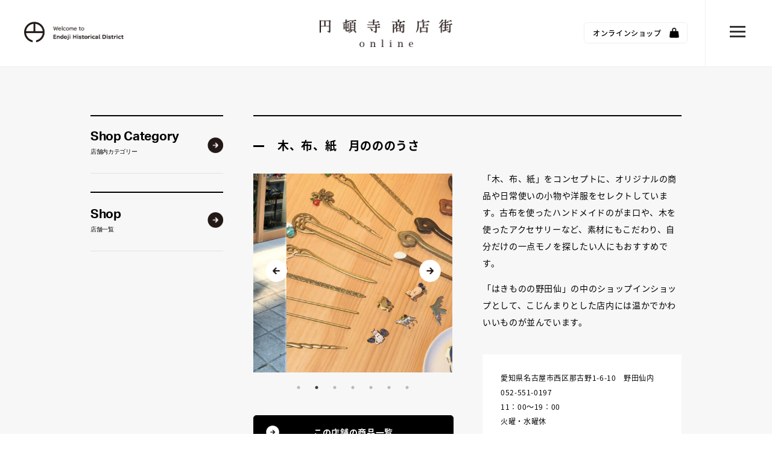

--- FILE ---
content_type: text/html; charset=UTF-8
request_url: https://endojishotengai.com/shop01/423.html
body_size: 10592
content:

<!doctype html>
<html class="no-js" lang="ja">
<head>
<meta charset="utf-8">
<meta http-equiv="X-UA-Compatible" content="IE=edge">

<!--<meta name="viewport" content="width=1100">-->
<meta name="viewport" content="width=device-width,initial-scale=1,maximum-scale=1,user-scalable=no">

    
<title>木、布、紙　月のののうさ | 円頓寺商店街 online</title>

<meta name="keywords" content="円頓寺商店街,円頓寺商店街online,円頓寺商店街オンライン,円頓寺,endoji,商店街,名古屋.愛知">
<meta name="description" content="円頓寺商店街は名古屋で最も古い商店街の一つといわれ、今も昔懐かしい面影を残す歴史ある商店街です。">
	
<link rel="shortcut icon" href="https://endojishotengai.com/cms/wp-content/themes/endojishotengai/images/icon/favicon.ico">
<link rel="apple-touch-icon" href="https://endojishotengai.com/cms/wp-content/themes/endojishotengai/images/icon/apple-touch-icon.png">

    
<link rel="stylesheet" type="text/css" media="all" href="https://endojishotengai.com/cms/wp-content/themes/endojishotengai/css/initialSetting.css" />
<link rel="stylesheet" type="text/css" media="all" href="https://endojishotengai.com/cms/wp-content/themes/endojishotengai/css/shareModule.css" />
<link rel="stylesheet" type="text/css" media="all" href="https://endojishotengai.com/cms/wp-content/themes/endojishotengai/css/master.css" />
<link rel="stylesheet" type="text/css" media="all" href="https://endojishotengai.com/cms/wp-content/themes/endojishotengai/css/master_sp.css" />
<link rel="stylesheet" type="text/css" media="all" href="https://endojishotengai.com/cms/wp-content/themes/endojishotengai/css/animate.css">
<link rel="stylesheet" type="text/css" media="all" href="https://endojishotengai.com/cms/wp-content/themes/endojishotengai/css/slick.css">
<link rel="stylesheet" type="text/css" media="all" href="https://endojishotengai.com/cms/wp-content/themes/endojishotengai/css/slick-theme.css">
    
<link rel="stylesheet" href="https://use.fontawesome.com/releases/v5.7.2/css/all.css" integrity="sha384-fnmOCqbTlWIlj8LyTjo7mOUStjsKC4pOpQbqyi7RrhN7udi9RwhKkMHpvLbHG9Sr" crossorigin="anonymous">
<link rel="stylesheet" href="https://use.typekit.net/xvb5pbg.css">
<script>
  (function(d) {
    var config = {
      kitId: 'ndj5zeu',
      scriptTimeout: 3000,
      async: true
    },
    h=d.documentElement,t=setTimeout(function(){h.className=h.className.replace(/\bwf-loading\b/g,"")+" wf-inactive";},config.scriptTimeout),tk=d.createElement("script"),f=false,s=d.getElementsByTagName("script")[0],a;h.className+=" wf-loading";tk.src='https://use.typekit.net/'+config.kitId+'.js';tk.async=true;tk.onload=tk.onreadystatechange=function(){a=this.readyState;if(f||a&&a!="complete"&&a!="loaded")return;f=true;clearTimeout(t);try{Typekit.load(config)}catch(e){}};s.parentNode.insertBefore(tk,s)
  })(document);
</script>
    
<!-- OGP -->
<meta property="og:type" content="website">
<meta property="og:description" content="「木、布、紙」をコンセプトに、オリジナルの商品や日常使いの小物や洋服をセレクトしています。古布を使ったハンドメイドのがま口や、木を使ったアクセサリーなど、素材にもこだわり、自分だけの一点モノを探したい">
<meta property="og:title" content="木、布、紙　月のののうさ">
<meta property="og:url" content="https://endojishotengai.com/shop01/423.html">
<meta property="og:image" content="https://endojishotengai.com/cms/wp-content/uploads/2020/11/IMG_2979-2.jpg">
<meta property="og:site_name" content="円頓寺商店街 online">
<meta property="og:locale" content="ja_JP" />
<!-- /OGP -->
    
<!-- Global site tag (gtag.js) - Google Analytics -->
<script async src="https://www.googletagmanager.com/gtag/js?id=UA-168219199-1"></script>
<script>
  window.dataLayer = window.dataLayer || [];
  function gtag(){dataLayer.push(arguments);}
  gtag('js', new Date());

  gtag('config', 'UA-168219199-1');
</script>


<meta name='robots' content='max-image-preview:large' />
	<style>img:is([sizes="auto" i], [sizes^="auto," i]) { contain-intrinsic-size: 3000px 1500px }</style>
	<script type="text/javascript">
/* <![CDATA[ */
window._wpemojiSettings = {"baseUrl":"https:\/\/s.w.org\/images\/core\/emoji\/15.0.3\/72x72\/","ext":".png","svgUrl":"https:\/\/s.w.org\/images\/core\/emoji\/15.0.3\/svg\/","svgExt":".svg","source":{"concatemoji":"https:\/\/endojishotengai.com\/cms\/wp-includes\/js\/wp-emoji-release.min.js?ver=6.7.4"}};
/*! This file is auto-generated */
!function(i,n){var o,s,e;function c(e){try{var t={supportTests:e,timestamp:(new Date).valueOf()};sessionStorage.setItem(o,JSON.stringify(t))}catch(e){}}function p(e,t,n){e.clearRect(0,0,e.canvas.width,e.canvas.height),e.fillText(t,0,0);var t=new Uint32Array(e.getImageData(0,0,e.canvas.width,e.canvas.height).data),r=(e.clearRect(0,0,e.canvas.width,e.canvas.height),e.fillText(n,0,0),new Uint32Array(e.getImageData(0,0,e.canvas.width,e.canvas.height).data));return t.every(function(e,t){return e===r[t]})}function u(e,t,n){switch(t){case"flag":return n(e,"\ud83c\udff3\ufe0f\u200d\u26a7\ufe0f","\ud83c\udff3\ufe0f\u200b\u26a7\ufe0f")?!1:!n(e,"\ud83c\uddfa\ud83c\uddf3","\ud83c\uddfa\u200b\ud83c\uddf3")&&!n(e,"\ud83c\udff4\udb40\udc67\udb40\udc62\udb40\udc65\udb40\udc6e\udb40\udc67\udb40\udc7f","\ud83c\udff4\u200b\udb40\udc67\u200b\udb40\udc62\u200b\udb40\udc65\u200b\udb40\udc6e\u200b\udb40\udc67\u200b\udb40\udc7f");case"emoji":return!n(e,"\ud83d\udc26\u200d\u2b1b","\ud83d\udc26\u200b\u2b1b")}return!1}function f(e,t,n){var r="undefined"!=typeof WorkerGlobalScope&&self instanceof WorkerGlobalScope?new OffscreenCanvas(300,150):i.createElement("canvas"),a=r.getContext("2d",{willReadFrequently:!0}),o=(a.textBaseline="top",a.font="600 32px Arial",{});return e.forEach(function(e){o[e]=t(a,e,n)}),o}function t(e){var t=i.createElement("script");t.src=e,t.defer=!0,i.head.appendChild(t)}"undefined"!=typeof Promise&&(o="wpEmojiSettingsSupports",s=["flag","emoji"],n.supports={everything:!0,everythingExceptFlag:!0},e=new Promise(function(e){i.addEventListener("DOMContentLoaded",e,{once:!0})}),new Promise(function(t){var n=function(){try{var e=JSON.parse(sessionStorage.getItem(o));if("object"==typeof e&&"number"==typeof e.timestamp&&(new Date).valueOf()<e.timestamp+604800&&"object"==typeof e.supportTests)return e.supportTests}catch(e){}return null}();if(!n){if("undefined"!=typeof Worker&&"undefined"!=typeof OffscreenCanvas&&"undefined"!=typeof URL&&URL.createObjectURL&&"undefined"!=typeof Blob)try{var e="postMessage("+f.toString()+"("+[JSON.stringify(s),u.toString(),p.toString()].join(",")+"));",r=new Blob([e],{type:"text/javascript"}),a=new Worker(URL.createObjectURL(r),{name:"wpTestEmojiSupports"});return void(a.onmessage=function(e){c(n=e.data),a.terminate(),t(n)})}catch(e){}c(n=f(s,u,p))}t(n)}).then(function(e){for(var t in e)n.supports[t]=e[t],n.supports.everything=n.supports.everything&&n.supports[t],"flag"!==t&&(n.supports.everythingExceptFlag=n.supports.everythingExceptFlag&&n.supports[t]);n.supports.everythingExceptFlag=n.supports.everythingExceptFlag&&!n.supports.flag,n.DOMReady=!1,n.readyCallback=function(){n.DOMReady=!0}}).then(function(){return e}).then(function(){var e;n.supports.everything||(n.readyCallback(),(e=n.source||{}).concatemoji?t(e.concatemoji):e.wpemoji&&e.twemoji&&(t(e.twemoji),t(e.wpemoji)))}))}((window,document),window._wpemojiSettings);
/* ]]> */
</script>
<style id='wp-emoji-styles-inline-css' type='text/css'>

	img.wp-smiley, img.emoji {
		display: inline !important;
		border: none !important;
		box-shadow: none !important;
		height: 1em !important;
		width: 1em !important;
		margin: 0 0.07em !important;
		vertical-align: -0.1em !important;
		background: none !important;
		padding: 0 !important;
	}
</style>
<link rel='stylesheet' id='wp-block-library-css' href='https://endojishotengai.com/cms/wp-includes/css/dist/block-library/style.min.css?ver=6.7.4' type='text/css' media='all' />
<style id='classic-theme-styles-inline-css' type='text/css'>
/*! This file is auto-generated */
.wp-block-button__link{color:#fff;background-color:#32373c;border-radius:9999px;box-shadow:none;text-decoration:none;padding:calc(.667em + 2px) calc(1.333em + 2px);font-size:1.125em}.wp-block-file__button{background:#32373c;color:#fff;text-decoration:none}
</style>
<style id='global-styles-inline-css' type='text/css'>
:root{--wp--preset--aspect-ratio--square: 1;--wp--preset--aspect-ratio--4-3: 4/3;--wp--preset--aspect-ratio--3-4: 3/4;--wp--preset--aspect-ratio--3-2: 3/2;--wp--preset--aspect-ratio--2-3: 2/3;--wp--preset--aspect-ratio--16-9: 16/9;--wp--preset--aspect-ratio--9-16: 9/16;--wp--preset--color--black: #000000;--wp--preset--color--cyan-bluish-gray: #abb8c3;--wp--preset--color--white: #ffffff;--wp--preset--color--pale-pink: #f78da7;--wp--preset--color--vivid-red: #cf2e2e;--wp--preset--color--luminous-vivid-orange: #ff6900;--wp--preset--color--luminous-vivid-amber: #fcb900;--wp--preset--color--light-green-cyan: #7bdcb5;--wp--preset--color--vivid-green-cyan: #00d084;--wp--preset--color--pale-cyan-blue: #8ed1fc;--wp--preset--color--vivid-cyan-blue: #0693e3;--wp--preset--color--vivid-purple: #9b51e0;--wp--preset--gradient--vivid-cyan-blue-to-vivid-purple: linear-gradient(135deg,rgba(6,147,227,1) 0%,rgb(155,81,224) 100%);--wp--preset--gradient--light-green-cyan-to-vivid-green-cyan: linear-gradient(135deg,rgb(122,220,180) 0%,rgb(0,208,130) 100%);--wp--preset--gradient--luminous-vivid-amber-to-luminous-vivid-orange: linear-gradient(135deg,rgba(252,185,0,1) 0%,rgba(255,105,0,1) 100%);--wp--preset--gradient--luminous-vivid-orange-to-vivid-red: linear-gradient(135deg,rgba(255,105,0,1) 0%,rgb(207,46,46) 100%);--wp--preset--gradient--very-light-gray-to-cyan-bluish-gray: linear-gradient(135deg,rgb(238,238,238) 0%,rgb(169,184,195) 100%);--wp--preset--gradient--cool-to-warm-spectrum: linear-gradient(135deg,rgb(74,234,220) 0%,rgb(151,120,209) 20%,rgb(207,42,186) 40%,rgb(238,44,130) 60%,rgb(251,105,98) 80%,rgb(254,248,76) 100%);--wp--preset--gradient--blush-light-purple: linear-gradient(135deg,rgb(255,206,236) 0%,rgb(152,150,240) 100%);--wp--preset--gradient--blush-bordeaux: linear-gradient(135deg,rgb(254,205,165) 0%,rgb(254,45,45) 50%,rgb(107,0,62) 100%);--wp--preset--gradient--luminous-dusk: linear-gradient(135deg,rgb(255,203,112) 0%,rgb(199,81,192) 50%,rgb(65,88,208) 100%);--wp--preset--gradient--pale-ocean: linear-gradient(135deg,rgb(255,245,203) 0%,rgb(182,227,212) 50%,rgb(51,167,181) 100%);--wp--preset--gradient--electric-grass: linear-gradient(135deg,rgb(202,248,128) 0%,rgb(113,206,126) 100%);--wp--preset--gradient--midnight: linear-gradient(135deg,rgb(2,3,129) 0%,rgb(40,116,252) 100%);--wp--preset--font-size--small: 13px;--wp--preset--font-size--medium: 20px;--wp--preset--font-size--large: 36px;--wp--preset--font-size--x-large: 42px;--wp--preset--spacing--20: 0.44rem;--wp--preset--spacing--30: 0.67rem;--wp--preset--spacing--40: 1rem;--wp--preset--spacing--50: 1.5rem;--wp--preset--spacing--60: 2.25rem;--wp--preset--spacing--70: 3.38rem;--wp--preset--spacing--80: 5.06rem;--wp--preset--shadow--natural: 6px 6px 9px rgba(0, 0, 0, 0.2);--wp--preset--shadow--deep: 12px 12px 50px rgba(0, 0, 0, 0.4);--wp--preset--shadow--sharp: 6px 6px 0px rgba(0, 0, 0, 0.2);--wp--preset--shadow--outlined: 6px 6px 0px -3px rgba(255, 255, 255, 1), 6px 6px rgba(0, 0, 0, 1);--wp--preset--shadow--crisp: 6px 6px 0px rgba(0, 0, 0, 1);}:where(.is-layout-flex){gap: 0.5em;}:where(.is-layout-grid){gap: 0.5em;}body .is-layout-flex{display: flex;}.is-layout-flex{flex-wrap: wrap;align-items: center;}.is-layout-flex > :is(*, div){margin: 0;}body .is-layout-grid{display: grid;}.is-layout-grid > :is(*, div){margin: 0;}:where(.wp-block-columns.is-layout-flex){gap: 2em;}:where(.wp-block-columns.is-layout-grid){gap: 2em;}:where(.wp-block-post-template.is-layout-flex){gap: 1.25em;}:where(.wp-block-post-template.is-layout-grid){gap: 1.25em;}.has-black-color{color: var(--wp--preset--color--black) !important;}.has-cyan-bluish-gray-color{color: var(--wp--preset--color--cyan-bluish-gray) !important;}.has-white-color{color: var(--wp--preset--color--white) !important;}.has-pale-pink-color{color: var(--wp--preset--color--pale-pink) !important;}.has-vivid-red-color{color: var(--wp--preset--color--vivid-red) !important;}.has-luminous-vivid-orange-color{color: var(--wp--preset--color--luminous-vivid-orange) !important;}.has-luminous-vivid-amber-color{color: var(--wp--preset--color--luminous-vivid-amber) !important;}.has-light-green-cyan-color{color: var(--wp--preset--color--light-green-cyan) !important;}.has-vivid-green-cyan-color{color: var(--wp--preset--color--vivid-green-cyan) !important;}.has-pale-cyan-blue-color{color: var(--wp--preset--color--pale-cyan-blue) !important;}.has-vivid-cyan-blue-color{color: var(--wp--preset--color--vivid-cyan-blue) !important;}.has-vivid-purple-color{color: var(--wp--preset--color--vivid-purple) !important;}.has-black-background-color{background-color: var(--wp--preset--color--black) !important;}.has-cyan-bluish-gray-background-color{background-color: var(--wp--preset--color--cyan-bluish-gray) !important;}.has-white-background-color{background-color: var(--wp--preset--color--white) !important;}.has-pale-pink-background-color{background-color: var(--wp--preset--color--pale-pink) !important;}.has-vivid-red-background-color{background-color: var(--wp--preset--color--vivid-red) !important;}.has-luminous-vivid-orange-background-color{background-color: var(--wp--preset--color--luminous-vivid-orange) !important;}.has-luminous-vivid-amber-background-color{background-color: var(--wp--preset--color--luminous-vivid-amber) !important;}.has-light-green-cyan-background-color{background-color: var(--wp--preset--color--light-green-cyan) !important;}.has-vivid-green-cyan-background-color{background-color: var(--wp--preset--color--vivid-green-cyan) !important;}.has-pale-cyan-blue-background-color{background-color: var(--wp--preset--color--pale-cyan-blue) !important;}.has-vivid-cyan-blue-background-color{background-color: var(--wp--preset--color--vivid-cyan-blue) !important;}.has-vivid-purple-background-color{background-color: var(--wp--preset--color--vivid-purple) !important;}.has-black-border-color{border-color: var(--wp--preset--color--black) !important;}.has-cyan-bluish-gray-border-color{border-color: var(--wp--preset--color--cyan-bluish-gray) !important;}.has-white-border-color{border-color: var(--wp--preset--color--white) !important;}.has-pale-pink-border-color{border-color: var(--wp--preset--color--pale-pink) !important;}.has-vivid-red-border-color{border-color: var(--wp--preset--color--vivid-red) !important;}.has-luminous-vivid-orange-border-color{border-color: var(--wp--preset--color--luminous-vivid-orange) !important;}.has-luminous-vivid-amber-border-color{border-color: var(--wp--preset--color--luminous-vivid-amber) !important;}.has-light-green-cyan-border-color{border-color: var(--wp--preset--color--light-green-cyan) !important;}.has-vivid-green-cyan-border-color{border-color: var(--wp--preset--color--vivid-green-cyan) !important;}.has-pale-cyan-blue-border-color{border-color: var(--wp--preset--color--pale-cyan-blue) !important;}.has-vivid-cyan-blue-border-color{border-color: var(--wp--preset--color--vivid-cyan-blue) !important;}.has-vivid-purple-border-color{border-color: var(--wp--preset--color--vivid-purple) !important;}.has-vivid-cyan-blue-to-vivid-purple-gradient-background{background: var(--wp--preset--gradient--vivid-cyan-blue-to-vivid-purple) !important;}.has-light-green-cyan-to-vivid-green-cyan-gradient-background{background: var(--wp--preset--gradient--light-green-cyan-to-vivid-green-cyan) !important;}.has-luminous-vivid-amber-to-luminous-vivid-orange-gradient-background{background: var(--wp--preset--gradient--luminous-vivid-amber-to-luminous-vivid-orange) !important;}.has-luminous-vivid-orange-to-vivid-red-gradient-background{background: var(--wp--preset--gradient--luminous-vivid-orange-to-vivid-red) !important;}.has-very-light-gray-to-cyan-bluish-gray-gradient-background{background: var(--wp--preset--gradient--very-light-gray-to-cyan-bluish-gray) !important;}.has-cool-to-warm-spectrum-gradient-background{background: var(--wp--preset--gradient--cool-to-warm-spectrum) !important;}.has-blush-light-purple-gradient-background{background: var(--wp--preset--gradient--blush-light-purple) !important;}.has-blush-bordeaux-gradient-background{background: var(--wp--preset--gradient--blush-bordeaux) !important;}.has-luminous-dusk-gradient-background{background: var(--wp--preset--gradient--luminous-dusk) !important;}.has-pale-ocean-gradient-background{background: var(--wp--preset--gradient--pale-ocean) !important;}.has-electric-grass-gradient-background{background: var(--wp--preset--gradient--electric-grass) !important;}.has-midnight-gradient-background{background: var(--wp--preset--gradient--midnight) !important;}.has-small-font-size{font-size: var(--wp--preset--font-size--small) !important;}.has-medium-font-size{font-size: var(--wp--preset--font-size--medium) !important;}.has-large-font-size{font-size: var(--wp--preset--font-size--large) !important;}.has-x-large-font-size{font-size: var(--wp--preset--font-size--x-large) !important;}
:where(.wp-block-post-template.is-layout-flex){gap: 1.25em;}:where(.wp-block-post-template.is-layout-grid){gap: 1.25em;}
:where(.wp-block-columns.is-layout-flex){gap: 2em;}:where(.wp-block-columns.is-layout-grid){gap: 2em;}
:root :where(.wp-block-pullquote){font-size: 1.5em;line-height: 1.6;}
</style>
<link rel="https://api.w.org/" href="https://endojishotengai.com/wp-json/" /><link rel="alternate" title="JSON" type="application/json" href="https://endojishotengai.com/wp-json/wp/v2/posts/423" /><link rel='shortlink' href='https://endojishotengai.com/?p=423' />
<link rel="alternate" title="oEmbed (JSON)" type="application/json+oembed" href="https://endojishotengai.com/wp-json/oembed/1.0/embed?url=https%3A%2F%2Fendojishotengai.com%2Fshop01%2F423.html" />
<link rel="alternate" title="oEmbed (XML)" type="text/xml+oembed" href="https://endojishotengai.com/wp-json/oembed/1.0/embed?url=https%3A%2F%2Fendojishotengai.com%2Fshop01%2F423.html&#038;format=xml" />
</head>
	
<body>
<noscript>JavascriptがOFFのため正しく表示されない可能性があります。</noscript>


<div id="head">
    
    <div class="navigation">
        <h1><a href="https://endojishotengai.com/" class="fade2"><img src="https://endojishotengai.com/cms/wp-content/themes/endojishotengai/images/main_logo.png" alt="円頓寺商店街"></a></h1>
        <div class="sidelogo"><a href="https://endojishotengai.com/" class="fade2"><img src="https://endojishotengai.com/cms/wp-content/themes/endojishotengai/images/side_logo.png" alt=""></a></div>
    </div>
    
<div class="menublock clearfix">
    
<a href="https://ec.endojishotengai.com/" class="btn_online jp">オンラインショップ</a>
    
    <div class="right">
            <div class="menuarea">
            <a class="menu-trigger btn-action" href="javascript:void(0)">
            <div class="menu-line"> 
              <span></span>
              <span></span>
                <span></span>
            </div>
            </a>
            </div>
    </div>


</div>
    
</div>
    
    
    
<div id="navigation">
    
    
  <div class="navigation_inner clearfix">

    <div class="spmenu">
        <div class="btnarea clearfix">
            <a href="https://endojishotengai.com/home.html" class="btn_home jp">円頓寺商店街TOP</a><a href="https://ec.endojishotengai.com/"  class="btn_online jp">オンラインショップ</a>
            <a href="https://endojishotengai.com/access.html" class="btn_access jp">アクセス</a><a href="https://ec.endojishotengai.com/contact" class="btn_contact jp">お問い合せ</a>
        </div>
    </div>
        
    <div class="left">
        <div class="menu">
         <ul class="en">
         <li><a href="https://endojishotengai.com/about.html">About<p class="jp">円頓寺商店街とは</p></a></li>
         <li><a href="https://endojishotengai.com/news.html">News<p class="jp">お知らせ</p></a></li>
         <li><a href="https://endojishotengai.com/shop.html">Shop<p class="jp">店舗一覧</p></a></li>
         <li><a href="https://endojishotengai.com/event.html">Event<p class="jp">イベント情報</p></a></li>
         <li><a href="https://endojishotengai.com/takeout.html">Take Out<p class="jp">テイクアウト情報</p></a></li>
         </ul>
        </div>
    </div>

    <div class="right">
        <div class="btnarea clearfix">
            <a href="https://endojishotengai.com/home.html" class="btn_home jp">円頓寺商店街TOP</a><a href="https://ec.endojishotengai.com/"  class="btn_online jp">オンラインショップ</a>
            <a href="https://endojishotengai.com/access.html" class="btn_access jp">アクセス</a><a href="https://ec.endojishotengai.com/contact" class="btn_contact jp">お問い合せ</a>
        </div>

         <div class="submenu">
             <ul class="jp">
             <li><a href="https://endojishotengai.com/law.html">特定商取引法に基づく表記</a></li>
             <li><a href="https://endojishotengai.com/kiyaku.html">ご利用規約</a></li>
             <!--<li class=""><a href="https://endojishotengai.com/faq.html">FAQ</a></li>-->
             <li><a href="https://endojishotengai.com/privacy.html">プライバシーポリシー</a></li>
             </ul>
        </div>
      
    </div>
      
    <div class="footarea">
         <div class="address jp"><span>円頓寺商店街振興組合</span><br>〒451-0042名古屋市西区那古野一丁目6-16</div>
         <div class="sns clearfix">
        <ul>
        <li><a href="https://www.youtube.com/channel/UCubwr-2FqCCcZ5EK-Wsl95A" target="_blank"><i class="fab fa-youtube"></i></a></li>
        <li><a href="https://www.facebook.com/endoji" target="_blank"><i class="fab fa-facebook-f" aria-hidden="true"></i></a></li>
        <li><a href="https://twitter.com/endoji_koushiki" target="_blank"><i class="fab fa-twitter"></i></a></li>
        <li><a href="https://www.instagram.com/endoji_shotengai/" target="_blank"><i class="fab fa-instagram"></i></a></li>
        </ul>
        </div>
    </div>
      
<div class="copyright en">Endoji Historical District</div>
    
  </div>
</div>




<!-- WRAP -->
<div id="wrap" class="detail">

    
<section class="article clearfix">
    
    <div class="col01">
        
        <div class="ttl01 en">Shop Category<p>店舗内カテゴリー</p></div>
        <ul class="cate01 jp">
            <!--
            <li><a href="#" class="clearfix"><div class="txt">女性ファッション女性ファッションあああ</div><div class="num">（18）</div></a></li>
            <li><a href="#" class="clearfix"><div class="txt">男性ファッション</div><div class="num">（11）</div></a></li>
-->
        </ul>
        


        
        <div class="ttl02 en">Shop<p>店舗一覧</p></div>
        <ul class="cate02 jp">
            <!--
            <li><a href="#">BAR DUFI</a></li>
            <li><a href="#">サキアテジョーグー</a></li>
            <li><a href="#">喫茶、食堂、民宿。なごのや</a></li>
            <li><a href="#">喫茶、食堂、民宿。なごのや</a></li>
            <li><a href="#">BAR DUFI</a></li>
            <li><a href="#">サキアテジョーグー</a></li>
-->
        </ul>
    </div>
    
    <div class="col02 spdetail">
        <div class="title jp">木、布、紙　月のののうさ</div>
        
        <div class="body clearfix">
            
            <div class="left">
                <div id="itemslide">
                <div class="slideritem">

                <!-- [  roop setting  ] -->

                                        
                    <!--　投稿オブジェクトの出力 -->
                                        <!--　投稿オブジェクトの出力 -->

                  <div class="slideitemblock clearfix">
                  <div class="mainimage">
                    <img src="https://endojishotengai.com/cms/wp-content/uploads/2020/11/IMG_2979-2.jpg" alt="" height="auto">
                  </div>
                  </div>


                    
                    <!--　投稿オブジェクトの出力 -->
                                        <!--　投稿オブジェクトの出力 -->

                  <div class="slideitemblock clearfix">
                  <div class="mainimage">
                    <img src="https://endojishotengai.com/cms/wp-content/uploads/2020/11/IMG_2822.jpg" alt="" height="auto">
                  </div>
                  </div>


                    
                    <!--　投稿オブジェクトの出力 -->
                                        <!--　投稿オブジェクトの出力 -->

                  <div class="slideitemblock clearfix">
                  <div class="mainimage">
                    <img src="https://endojishotengai.com/cms/wp-content/uploads/2020/11/IMG_2823.jpg" alt="" height="auto">
                  </div>
                  </div>


                    
                    <!--　投稿オブジェクトの出力 -->
                                        <!--　投稿オブジェクトの出力 -->

                  <div class="slideitemblock clearfix">
                  <div class="mainimage">
                    <img src="https://endojishotengai.com/cms/wp-content/uploads/2020/11/IMG_2824.jpg" alt="" height="auto">
                  </div>
                  </div>


                    
                    <!--　投稿オブジェクトの出力 -->
                                        <!--　投稿オブジェクトの出力 -->

                  <div class="slideitemblock clearfix">
                  <div class="mainimage">
                    <img src="https://endojishotengai.com/cms/wp-content/uploads/2020/11/IMG_2821.jpg" alt="" height="auto">
                  </div>
                  </div>


                    
                    <!--　投稿オブジェクトの出力 -->
                                        <!--　投稿オブジェクトの出力 -->

                  <div class="slideitemblock clearfix">
                  <div class="mainimage">
                    <img src="https://endojishotengai.com/cms/wp-content/uploads/2020/11/IMG_5231-2.jpg" alt="" height="auto">
                  </div>
                  </div>


                    
                    <!--　投稿オブジェクトの出力 -->
                                        <!--　投稿オブジェクトの出力 -->

                  <div class="slideitemblock clearfix">
                  <div class="mainimage">
                    <img src="https://endojishotengai.com/cms/wp-content/uploads/2020/11/店2018129006.jpg" alt="" height="auto">
                  </div>
                  </div>


                                    <!-- [  /roop setting  ] -->


                </div>
                </div>
                
                <div class="clearfix"></div>
                 <div class="btn_shop jp"><a href="#shop">この店舗の商品一覧</a></div>
                
            </div>
            
            <div class="right jp">
                <div class="contents"><p>「木、布、紙」をコンセプトに、オリジナルの商品や日常使いの小物や洋服をセレクトしています。古布を使ったハンドメイドのがま口や、木を使ったアクセサリーなど、素材にもこだわり、自分だけの一点モノを探したい人にもおすすめです。</p>
<p>「はきものの野田仙」の中のショップインショップとして、こじんまりとした店内には温かでかわいいものが並んでいます。</p>
</div>
                <div class="caption">
                    <p>愛知県名古屋市西区那古野1-6-10　野田仙内<br />
052-551-0197<br />
11：00～19：00<br />
火曜・水曜休</p>
                    <div class="snsarea">
                        <ul>
                                                         <li><a href="https://www.facebook.com/nodasen.nonousa/" target="_blank"><i class="fab fa-facebook-f" aria-hidden="true"></i></a></li>
                                                                                                                 <li><a href="https://www.instagram.com/tsukinononousa/?hl=ja" target="_blank"><i class="fab fa-instagram"></i></a></li>
                                                    </ul>
                    </div>
                </div>
            </div>

</div>
            
            
<div class="line clearfix">
<div class="left"></div>
<div class="right"></div>
<div class="ttl"><span class="en">Overview</span>店舗概要</div>
</div>
            
<div class="clearfix"></div>
<div class="shopbody">
    <strong><span style="color: #000080;">【SHOP INTERVIEW】</span></strong>

<strong>江戸時代から続く故郷のなりわいを</strong>

<strong>ものづくりに生かし、商店街から発信。</strong>

『木、布、紙 月のののうさ』店主 カワカタミカコさん

&nbsp;

<img class="alignnone  wp-image-2058" src="https://endojishotengai.com/cms/wp-content/uploads/2020/11/ののうさ01.jpg" alt="" width="384" height="287" />

&nbsp;

もともと四間道の古民家長屋にアンティーク雑貨店をオープンしたのが、この界隈とかかわるきっかけとなったカワカタさん。2015年、円頓寺商店街の老舗『はきものの野田仙』店内に移転し、“木、布、紙”をコンセプトとして再スタートした。

野田仙の店主・高木麻里さんとは、15年間 30号まで円頓寺・四間道界隈を案内し続けた情報誌『ポゥ』（2020年終刊）の制作仲間で、毎号好評だった表紙のはんこアートや手描きマップは、すべてカワカタさんが担当してきた。他にも、まちづくり団体『那古野下町衆（那古衆）』のメンバー、現在は商店街理事も務める。

&nbsp;

「やっと店舗として商店街の一員になれたって感じです（笑）。日常使いの小物が多いので、常連のお客様がちょっとした手土産やプレゼントを求めて立ち寄ってくださるのが嬉しいですね」。

&nbsp;

<img class="alignnone  wp-image-2059" src="https://endojishotengai.com/cms/wp-content/uploads/2020/11/ののうさ02.jpg" alt="" width="381" height="286" />

&nbsp;

古い着物地の柄や色合いが好きで、がまぐちなどの雑貨に生かしたり、和雑貨等を主に取り扱ってきた中で、新たに加わったのが“木のアクセサリー”。年代を問わず身に着けやすい、シンプルなデザインとナチュラルな風合いが魅力だ。

実はカワカタさんの実家は、岐阜県八百津町で江戸時代から15代続く山林業。子供の頃から東濃ヒノキは身近な素材だったという。

&nbsp;

「最初は四間道のクラシックな街並みに惹かれて店を出したのですが、情報誌の編纂を通じて商店街で古くからなりわいをしてきたお店の想いにふれていくうちに、老舗の素晴らしさと同時に、代々商売を繋いでいくことの難しさも再認識させられました。

考えてみたら、先祖から継承されてきたうちの家業も同じこと。第一次産業としてだけでなく、自分なりに何かしらの形で伝え継いでいけないかと、実家の木材を用いて木工作家さんにアクセサリーのパーツを作ってもらうようになりました。

何気にカワイイと思って手にしたものが、どこの何から生まれ、ここにあるのか。木のルーツとものづくりを通して、自然のある地域と街とが繋がっていくのが好いかなと思って」。

&nbsp;

<img class="alignnone  wp-image-2060" src="https://endojishotengai.com/cms/wp-content/uploads/2020/11/ののうさ03.jpg" alt="" width="382" height="287" />

&nbsp;

街は時代とともに変化していっても、店は積み重ねていくことで老舗になっていく。もちろん決して容易いことではないが、苦しい時でも商店街として助け合えることで、その屋台骨は支えられる。それこそが商店街の強みだ。

&nbsp;

「ある時期シャッター街と言われた頃も、現代のコロナ禍においても、商店街では仲間として “一緒にがんばろう！”という気持ちが励みになってきたんじゃないかな。テナントだとなかなかそういうわけにもいかない。毎日顔を合わせ、軒を並べて商売をしているだけに、離れていくのはやっぱり寂しいし、また新たに加わったお店とは、一緒になかよくやっていきたいねって思いますし。

円頓寺商店街は、60年以上も続いてきた七夕まつりをはじめ、お客様と一緒に盛り上げていくイベントや昔ながらのまちの風情や魅力がたくさんあるので、お買い物はもちろん、そうした文化や楽しさを伝えていきたいですね」。

&nbsp;

そんなカワカタさんのまちへの思いから始まり、毎月第1土・日曜に開催されているのが＜円頓寺・四間道界隈 着物日和＞というイベント。着物で商店街内の協賛店舗を利用すると、特典や割引が受けられる。界隈には着付けや撮影、人力車案内など、フォトジェニックなサービスやスポットも多彩。思い思いの装いで、“円ブラ”を満喫してみて。    <div class="btn_down"><a href="#">続きを読む</a></div>
    <div class="btn_up"><a href="#">閉じる</a></div>
</div>
            

        
        
        <!-- [  roop setting  ] -->

<!--　HTMLをここに書く　-->
        
        <div class="line clearfix">
        <div class="left"></div>
        <div class="right"></div>
        <div class="ttl"><span class="en">News</span>店舗からのお知らせ</div>
        </div>
        
        
        <a href="https://endojishotengai.com/news02/442.html" class="newsblock"><span>2020.11.17</span>　円頓寺オンライン商店街できました！</a>
        <a id="shop"></a>
        <a href="https://endojishotengai.com/news02/1402.html" class="newsblock"><span>2020.12.17</span>　えんどうじ感謝セール商品のご案内♪</a>
        <a id="shop"></a>
    

        
        <div class="line clearfix">
        <div class="left"></div>
        <div class="right"></div>
        <div class="ttl"><span class="en">ltem</span>店舗商品一覧</div>
        </div>
        
        
        <div class="itemarea clearfix">
            
        <!--
            <div class="itemblock">
                <div class="itemimage">
                <a class="hoverimg" href="https://endojishotengai.com/"><img src="https://endojishotengai.com/cms/wp-content/themes/endojishotengai/images/thum01.jpg" height="auto" alt=""/></a>
                </div>
                <div class="itemname jp autoheight01">
                <a href="https://endojishotengai.com/">円頓寺オリジナル雪駄</a>
                </div>
                <div class="tagarea jp">
                <a href="#">#弁当</a><a href="#">#サンド</a>
                </div>
            </div>
            
                <div class="itemblock">
                <div class="itemimage">
                <a class="hoverimg" href="https://endojishotengai.com/"><img src="https://endojishotengai.com/cms/wp-content/themes/endojishotengai/images/thum02.jpg" height="auto" alt=""/></a>
                </div>
                <div class="itemname jp autoheight01">
                <a href="https://endojishotengai.com/">円頓寺オリジナル雪駄</a>
                </div>
                <div class="tagarea jp">
                <a href="#">#弁当</a><a href="#">#サンド</a>
                </div>
            </div>
            
    
                <div class="itemblock">
                <div class="itemimage">
                <a class="hoverimg" href="https://endojishotengai.com/"><img src="https://endojishotengai.com/cms/wp-content/themes/endojishotengai/images/thum03.jpg" height="auto" alt=""/></a>
                </div>
                <div class="itemname jp autoheight01">
                <a href="https://endojishotengai.com/">円頓寺オリジナル雪駄円頓寺オリジナル雪駄</a>
                </div>
                <div class="tagarea jp">
                <a href="#">#弁当</a><a href="#">#サンド</a>
                </div>
            </div>
            
    -->
            

            
        </div>
        
        
        
    </div>
    
</section>
    
    
    
</div>
<!-- WRAP END -->



<!-- FOOTER -->

    
<footer class="clearfix">
<div class="pagetop"><a href="#"></a></div>

<div class="block01 clearfix">
    <div class="left">
        <div class="logo"><a href="https://endojishotengai.com/" class="fade2"><img src="https://endojishotengai.com/cms/wp-content/themes/endojishotengai/images/foot_logo2.png" height="auto" alt=""/></a></div>
        <div class="address jp"><span>円頓寺商店街振興組合</span><br>〒451-0042名古屋市西区那古野一丁目6-16</div>
    </div>
    <div class="right">
         <div class="sns clearfix">
        <ul>
        <li><a href="https://www.youtube.com/channel/UCubwr-2FqCCcZ5EK-Wsl95A" target="_blank"><i class="fab fa-youtube"></i></a></li>
        <li><a href="https://www.facebook.com/endoji" target="_blank"><i class="fab fa-facebook-f" aria-hidden="true"></i></a></li>
        <li><a href="https://twitter.com/endoji_koushiki" target="_blank"><i class="fab fa-twitter"></i></a></li>
        <li><a href="https://www.instagram.com/endoji_shotengai/" target="_blank"><i class="fab fa-instagram"></i></a></li>
        </ul>
        </div>
        <div class="mailnews clearfix">
            <div class="ttl"><span class="en"> Mail News</span>お得な情報をお届け</div>
             <div class="left jp">円頓寺商店街のお得な情報を<br>お届けします。まずは会員登録から。</div>
            <div class="right jp"><a href="https://ec.endojishotengai.com/mypage/login">新規会員登録</a></div>
        </div>
    </div>
</div>
    
    
<div class="block02 clearfix">
     <div class="left"></div>
    <div class="right"></div>
</div>
    
    
<div class="block03 clearfix">
     <div class="left clearfix">
         <ul class="en">
         <li><a href="https://endojishotengai.com/about.html">About</a></li>
         <li><a href="https://endojishotengai.com/news.html">News</a></li>
         <li><a href="https://endojishotengai.com/shop.html">Shop</a></li>
         <li><a href="https://endojishotengai.com/event.html">Event</a></li>
         <li><a href="https://endojishotengai.com/takeout.html">Take Out</a></li>
         </ul>
    </div>
    <div class="right clearfix">
    <a href="https://ec.endojishotengai.com/" class="btn_online jp">オンラインショップ</a><a href="https://endojishotengai.com/home.html" class="btn_home jp">円頓寺商店街TOP</a>
    <a href="https://ec.endojishotengai.com/contact" class="btn_contact jp">お問い合せ</a><a href="https://endojishotengai.com/access.html" class="btn_access jp">アクセス</a>
    </div>
</div>
    
    
<div class="block03_1"></div>
    

<div class="block04 clearfix">
     <div class="left clearfix">
         <ul class="jp">
         <li><a href="https://endojishotengai.com/law.html">特定商取引法に基づく表記</a></li>
         <li><a href="https://endojishotengai.com/kiyaku.html">ご利用規約</a></li>
         <!--<li><a href="https://endojishotengai.com/faq.html">FAQ</a></li>-->
         <li><a href="https://endojishotengai.com/privacy.html">プライバシーポリシー</a></li>
         </ul>
    </div>
    <div class="right"><div class="copyright en">© Endoji Shotengai All right Reservrd.</div></div>
</div>
    
    
</footer>




    

<!-- SCRIPT -->
<script src="https://ajax.googleapis.com/ajax/libs/jquery/1.9.1/jquery.min.js"></script>
<script src="https://endojishotengai.com/cms/wp-content/themes/endojishotengai/js/jquery.easing.1.3.js"></script>
<script src="https://endojishotengai.com/cms/wp-content/themes/endojishotengai/js/lib.js"></script>
<script src="https://endojishotengai.com/cms/wp-content/themes/endojishotengai/js/common.js"></script>
<script src="https://endojishotengai.com/cms/wp-content/themes/endojishotengai/js/photoanime.js"></script>
<script src="https://endojishotengai.com/cms/wp-content/themes/endojishotengai/js/desvg.js"></script>
<script src="https://endojishotengai.com/cms/wp-content/themes/endojishotengai/js/default.js"></script>
<script src="https://endojishotengai.com/cms/wp-content/themes/endojishotengai/js/slick.min.js"></script>

<script src="https://endojishotengai.com/cms/wp-content/themes/endojishotengai/js/wow.min.js"></script>
<script>new WOW().init();</script>

<!-- scroll line anime start -->
<script src="https://endojishotengai.com/cms/wp-content/themes/endojishotengai/js/scroll_lineanime.js"></script>
<script>
$(window).on('load', function(){
	setInitIndex();
});
</script>



<script defer src="https://static.cloudflareinsights.com/beacon.min.js/vcd15cbe7772f49c399c6a5babf22c1241717689176015" integrity="sha512-ZpsOmlRQV6y907TI0dKBHq9Md29nnaEIPlkf84rnaERnq6zvWvPUqr2ft8M1aS28oN72PdrCzSjY4U6VaAw1EQ==" data-cf-beacon='{"version":"2024.11.0","token":"84d7ab0e0d9141e5bdbb482b509bd7d0","r":1,"server_timing":{"name":{"cfCacheStatus":true,"cfEdge":true,"cfExtPri":true,"cfL4":true,"cfOrigin":true,"cfSpeedBrain":true},"location_startswith":null}}' crossorigin="anonymous"></script>
</body>
</html>



--- FILE ---
content_type: text/css
request_url: https://endojishotengai.com/cms/wp-content/themes/endojishotengai/css/initialSetting.css
body_size: 440
content:
@charset "utf-8";
/*
====================================================
	
	initialSetting.css
	
	CSS initial setting
	初期設定
	
====================================================
*/

html {
  height: 100%;
}


/*---------------------------------------------------
	Base setting
---------------------------------------------------*/
body{
	-webkit-tap-highlight-color: rgba(0,0,0,0); /* disable webkit tap highlight */
	color:#000;
	font-family:Arial,"ヒラギノ角ゴ ProN W3","Hiragino Kaku Gothic ProN","ヒラギノ角ゴ Pro W3","メイリオ", Meiryo,"MS ゴシック","MS Gothic",sans-serif;
	letter-spacing:0.04em;
	overflow-x: hidden;
	height: 100%;
	-webkit-text-size-adjust: 100%; /* フォントサイズ自動調整 */
	/*フォントアンチエイリアス 設定*/
	-webkit-font-smoothing: antialiased;
	-moz-osx-font-smoothing: grayscale;
	width: 100%;
	margin: 0;
}





/* = Selected Text　テキスト選択時
	----------------------------------------------- */
::selection {
	background:#EEE; /* Safari */
}
 
::-moz-selection {
	background:#EEE; /* Firefox */
}


/* ------ fontSize 12px ------ */
.text09 { font-size:76%; }
.text10 { font-size:84%; }
.text11 { font-size:92%; }
.text12 { font-size:100%; }
.text13 { font-size:109%; }
.text14 { font-size:117%; }
.text15 { font-size:125%; }
.text16 { font-size:134%; }
.text17 { font-size:142%; }
.text18 { font-size:150%; }
.text19 { font-size:160%; }
.text20 { font-size:168%; }
.text21 { font-size:176%; }
.text22 { font-size:184%; }
.text23 { font-size:192%; }
.text24 { font-size:200%; }



/*---------------------------------------------------
	Link setting
---------------------------------------------------*/

a:link,
a:visited { color:#000000; text-decoration:underline; }
a:hover { color:#000000 ; text-decoration:none; }
a:active { color:#000000 ; text-decoration:underline; }


/*---------------------------------------------
	h1
---------------------------------------------*/
h1{
	clear:both;
	margin-top:0;
}
/*---------------------------------------------
	h2
---------------------------------------------*/
h2{
	clear:both;
	margin:0px;
	font-size:13.5px;
}


/*---------------------------------------------
	h3
---------------------------------------------*/
h3{
	clear:both;
	margin:0px;
}

/*---------------------------------------------
	h4
---------------------------------------------*/
h4{
	clear:both;
	margin:0px;
}
h4.title{
}
/*---------------------------------------------
	h5
---------------------------------------------*/
h5{
	clear:both;
	margin:0px;
}


/*---------------------------------------------
	h6
---------------------------------------------*/
h6{
	clear:both;
	margin:0px;
}

/*---------------------------------------------
	li
---------------------------------------------*/
li{
	margin:0px;
	list-style: none;
}




--- FILE ---
content_type: text/css
request_url: https://endojishotengai.com/cms/wp-content/themes/endojishotengai/css/master.css
body_size: 9819
content:
@charset "utf-8";

.en {
font-family: aktiv-grotesk, sans-serif;
font-style: normal;
    letter-spacing: -.015em;
}

.jp{
font-family: source-han-sans-japanese,sans-serif;
font-style: normal;
}

.spnone{display: none;}
.spmenu{display: none;}

/*=====================================================================
Illust Page
======================================================================= */


#wrap_illust {
      overflow-x: scroll;
      white-space: nowrap;
      -webkit-overflow-scrolling: touch;
  position: relative;
  box-sizing: border-box;
  width: 100%;
  height: 100%;
  min-width: 980px;
  padding: 111px 0 0 0;
        background-image: url("../images/shop/66_bg.png");
    background-size: 560px auto;
    background-position: 0 111px;
    background-repeat: repeat-x;
    
    /*　box要素縦中央 */
 display: -webkit-flex;
 display: flex;
 -webkit-align-items: center; /* 縦方向中央揃え（Safari用） */
 align-items: center; /* 縦方向中央揃え */
 -webkit-justify-content: center; /* 横方向中央揃え（Safari用） */
 justify-content: center; /* 横方向中央揃え */
}

/* 当選番号発表ボタン*/
#wrap_illust .btn_sale {
    position: fixed;
    bottom: 90px;
    left: 70px;
    width: 150px;
    z-index: 9996;
}
#wrap_illust .btn_sale a{
    display: block;
    width: 150px;
    height: 150px;
    background-image: url("../images/btn_sale01.png");
    background-repeat: no-repeat;
    background-size: 150px 150px;
transition: all 0.3s ease;
}
#wrap_illust .btn_sale a:hover{
    background-image: url("../images/btn_sale02.png");
    transition: all 0.1s ease;
}


/* 円頓寺友の会*/
#wrap_illust .btn_app{width: 180px; height: auto; position: fixed; right: 50px; bottom: 90px; z-index: 9996;}
#wrap_illust .btn_app img{width: 100%; height: auto;}


/* VRボタン*/
#wrap_illust .btn_vr {
    position: fixed;
    /*bottom: 90px;*/
    bottom: 70px;
    left: 70px;
    /*width: 150px;*/
    width: 130px;
    z-index: 9996;
}
#wrap_illust .btn_vr a{
    display: block;
    /*width: 150px;
    height: 150px;*/
    width: 130px;
    height: 130px;
    background-image: url("../images/btn_vr01.png");
    background-repeat: no-repeat;
    background-size: 130px 130px;
transition: all 0.3s ease;
}
#wrap_illust .btn_vr a:hover{
    background-image: url("../images/btn_vr02.png");
    transition: all 0.1s ease;
}

/* 七夕ボタン*/
#wrap_illust .btn_tanabata {
    position: fixed;
    bottom: 120px;
    right: 50px;
    width: 300px;
    z-index: 9996;
}
#wrap_illust .btn_tanabata a{
    display: block;
    width: 300px;
    height: 67px;
    background-image: url("../images/btn_tanabata.png");
    background-repeat: no-repeat;
    background-size: 300px 67px;
    opacity: 1;
transition: all 0.3s ease;
}
#wrap_illust .btn_tanabata a:hover{
    opacity: 0.8;
    transition: all 0.1s ease;
}


.shopillustarea{
    width: 100%;
    position: relative;
}

.shopillustarea .bg{
    width: 9030px;
    height: 120px;
    position: absolute;
    bottom: auto;
    margin-top: -150px;
    z-index: -1;
     background-image: url("../images/shop/71_gate.png");
    background-size: 600px auto;
    background-position: 0 98%;
    background-repeat: repeat-x;
}

.shopillustarea .bg2{
    width: 10460px;
    height: 120px;
    position: absolute;
    bottom: auto;
    margin-top: -150px;
    z-index: -1;
     background-image: url("../images/shop/71_gate.png");
    background-size: 600px auto;
    background-position: 0 98%;
    background-repeat: repeat-x;
}


ul.horizontal-list {
        width: 100%;
      padding:0 0 0 60px;
        margin: -40px 0 0 0;
    }

    li.illust {
      /* 横スクロール用 */
      display: inline-block;

      /* 見た目調整 */
      width: auto;
        height: 560px;
      margin: 0 5px 0 5px;
    }

ul.horizontal-list li:last-child{margin-right: 45px;}

.illust img{height:100%;}

#wrap_illust .btnarea{
    position: fixed;
    bottom: 50px; 
    z-index: 9996;
}


#wrap_illust .btnarea .btn_index{
    width: 200px; 
    height: 40px;
    float: left;
    margin:0 20px;
    color: #000;
    font-size: 13px;
    font-weight: 500;
    text-decoration: none;
    text-indent: 14px;
    background-color: #FFF!important; 
    border-radius: 5px;
    border: 1px solid #EFEFEF; 
    background: url( "../images/arrow_cate02.png") no-repeat;
    background-size: 19px auto;
    background-position:  right 11px top 11px;
    transition: all 0.3s ease;
    
/*　box要素縦中央 */
 display: -webkit-flex;
 display: flex;
 -webkit-align-items: center; /* 縦方向中央揃え（Safari用） */
 align-items: center; /* 縦方向中央揃え */
}


#wrap_illust .btnarea .btn_index:hover{
    background-color: #000!important; 
    color: #FFF;
    border: 1px solid #000;
    background-image: url( "../images/arrow_cate01.png") ;
    background-repeat: no-repeat;
    transition: all 0.1s ease;
}

#wrap_illust .btnarea .btn_index.current{
    background-color: #000!important; 
    color: #FFF;
    border: 1px solid #000;
    background-image: url( "../images/arrow_cate01.png") ;
    background-repeat: no-repeat;
    transition: all 0.1s ease;
}

#wrap_illust .houkou01{
    width: 46px;
    height: 46px;
    position: fixed;
    z-index: 9996;
    top: 50%;
    left: 0;
    font-size: 13px;
    color: #FFF;
    background-color: #000;
    font-weight: 500;
    border-top-right-radius: 5px;
    border-bottom-right-radius: 5px;
    
    /*　box要素縦中央 */
 display: -webkit-flex;
 display: flex;
 -webkit-align-items: center; /* 縦方向中央揃え（Safari用） */
 align-items: center; /* 縦方向中央揃え */
 -webkit-justify-content: center; /* 横方向中央揃え（Safari用） */
 justify-content: center; /* 横方向中央揃え */
}

#wrap_illust .houkou02{
    width: 46px;
    height: 46px;
    position: fixed;
    z-index: 9996;
    top: 50%;
    right: 0;
    font-size: 13px;
    color: #FFF;
    background-color: #000;
    font-weight: 500;
    border-top-left-radius: 5px;
    border-bottom-left-radius: 5px;
    
    /*　box要素縦中央 */
 display: -webkit-flex;
 display: flex;
 -webkit-align-items: center; /* 縦方向中央揃え（Safari用） */
 align-items: center; /* 縦方向中央揃え */
 -webkit-justify-content: center; /* 横方向中央揃え（Safari用） */
 justify-content: center; /* 横方向中央揃え */
}


.index_copyright{
    position: absolute;
    bottom: 50px;
    right: 50px;
    font-size: 10px;
    letter-spacing: .02em;
}


/*=====================================================================
slider
======================================================================= */

.bg-img ul {
  margin: 0;
  padding: 0;
  border: 0;
  outline: 0;
  font-size: 100%;
  vertical-align: baseline;
  background: transparent;/*font-weight: normal;*/
}

.slides {
  position: relative;
}
.slides>li {
  position: absolute;
  top: 0;
  left: 0;
  width: 100%;
  height: 100%;
  overflow: hidden;
}
.slides>li.wipeCurrentSlide {
  animation-duration: 3.8s;
  animation-timing-function: linear;
  animation-fill-mode: both;
  animation-name: scaleAnim;
}
/*@media all and (-ms-high-contrast: none){
  .slides>li.wipeCurrentSlide {
    animation-name: none;
  }
}*/
.slides>li>img {
  width: 100%;
}

.img-change img {
  display: none;
}

@keyframes scaleAnim {
  0% {
    transform: scale(1.04) rotate(0.1deg);
  }
  100% {
    transform: scale(1.00) rotate(0.1deg);
  }
}


/*=====================================================================
#main-visual
======================================================================= */
#main-visual {
  width: 98%;
  height: 500px;
    margin: 111px auto 0 auto;
  position: relative;
  overflow: hidden;
}
.iphone.portrait #main-visual,
.ipad.portrait #main-visual,
.android.portrait #main-visual {
  height: 32.68%;
}

/*#main-visual .bnr{width: 160px; height: auto; position: absolute; right: 50px; bottom: 50px; z-index: 9996;}*/
#main-visual .bnr{width: 280px; height: auto; position: absolute; right: 50px; bottom: 50px; z-index: 9996;}
#main-visual .bnr img{width: 100%; height: auto;}


/*.bg-img
------------------------------------------------------------------------ */
#main-visual .bg-img {
  width: 100%;
  height: 500px;
	overflow: hidden;
}
#main-visual .bg-img ul {
  width: 100%;
  height: 500px;
}
#main-visual .bg-img ul li {
  width: 100%;
  height:500px;
  background-size: cover;
  background-position: center center;
}

#detail-visual{width: 100%; height: 260px; overflow: hidden; position: relative;}
#detail-visual img{width: 100%; height: auto;
  -ms-filter: blur(10px);
  filter: blur(10px);
opacity: 0.7;
}



/*=====================================================================
#EC slide
======================================================================= */

/*
#ecslide{width: 760px; margin: 80px auto 0 auto; transition: all 0.3s ease;}
#ecslide a{border-radius: 5px;}
#ecslide a img{width: 100%; height: auto;}
#ecslide a:hover{opacity: 0.7; transition: all 0.1s ease;}
*/

#ecslide{width:760px; margin: 70px auto 90px auto;}
#ecslide .slideitemblock{ width:760px;}
#ecslide a{background-color: #FFF;}

#ecslide .slideitemblock .mainimage img{ 
    width:760px;
    height:400px;
    border-radius: 5px;
    object-fit: cover; /* この一行を追加するだけ */
    transition: all 0.3s ease;
}

#ecslide .slideitemblock .mainimage img:hover{opacity: 0.7; transition: all 0.1s ease;}


/*=====================================================================
	# Navigation
======================================================================= */

#head  {
	position: fixed;
    width: 100%;
    min-width: 980px;
    height: 110px;
    top:  0;
    left: 0;
    z-index: 9998;
    background-color: #FFF;
    border-bottom: 1px solid #EFEFEF;
}

.ecitem{display: none;}


#head .navigation {
    width: 100%;
}

#head .navigation h1{
    width: 220px;
    margin: 32px auto 0 auto;
    position: relative;
     z-index: 9999;
}

#head .navigation h1.index{
    width: 220px;
    margin: 36px auto 0 auto;
    position: relative;
     z-index: 9999;
}

#head .navigation h1 img{width: 220px; height: auto;}

#head .navigation .sidelogo{
    position: absolute;
    width: 165px;
    left: 40px;
    top: 36px;
     z-index: 9999;
}
#head .navigation .sidelogo img{width: 100%;}


#head .menublock{
	position: fixed;
    width: 100%;
    height: 110px; 
    min-width: 980px;
    top: 0;
    left: 50%;
    margin-left: -50%;
    z-index: 9998;
}
#head .menublock .left{; width: 215px; height: 110px; float: right;  border-left:1px solid #EFEFEF;}
#head .menublock .left ul{margin: 43px 0 0 34px; padding: 0; }
#head .menublock .left ul li{float: left;}

#head .menublock .left ul li a{transition: all 0.1s ease;}
#head .menublock .left ul li a:hover{opacity: 0.55; transition: all 0.1s ease;}

#head .menublock .left ul li .ico_01 {margin-right: 45px;}
#head .menublock .left ul li .ico_02 {margin-right: 45px;}
#head .menublock .left ul li .ico_03 {}

#head .menublock .left ul li .ico_01 img{width: 16px; height: auto;}
#head .menublock .left ul li .ico_02 img{width: 22px; height: auto;}
#head .menublock .left ul li .ico_03 img{width: 19px; height: auto;}

#head .menublock .left ul .cart {position: relative;}

#head .menublock .left ul .cart .number{
    position: absolute;
    top: -25px;
    right: -20px;
    font-size:12px;
    line-height: 100%;
    font-weight: 700;
    height: 26px;
    width: 26px;
    color:#FFF; 
    background: #D33737;
    border-radius: 50%;

/*　box要素縦中央 */
 display: -webkit-flex;
 display: flex;
 -webkit-align-items: center; /* 縦方向中央揃え（Safari用） */
 align-items: center; /* 縦方向中央揃え */
 -webkit-justify-content: center; /* 横方向中央揃え（Safari用） */
 justify-content: center; /* 横方向中央揃え */
}

#head .menublock .btn_home{
    position: absolute;
    right: 140px;
    top: 37px;
    width: 170px; 
    height: 33px;
    margin: 0;
    color: #000;
    font-size: 12px;
    font-weight: 500;
    text-decoration: none;
    text-indent: 14px;
    background-color: #FFF; 
    border-radius: 5px;
    border: 1px solid #EFEFEF; 
    background: url( "../images/ico_06.png") no-repeat;
    background-size: 21px auto;
    background-position:  right 10px top 9px;
    transition: all 0.3s ease;
    
/*　box要素縦中央 */
 display: -webkit-flex;
 display: flex;
 -webkit-align-items: center; /* 縦方向中央揃え（Safari用） */
 align-items: center; /* 縦方向中央揃え */
}


#head .menublock .btn_home:hover{
    background-color: #000; 
    color: #FFF;
    border: 1px solid #000;
    background-image: url( "../images/ico_06_1.png") ;
    background-repeat: no-repeat;
    transition: all 0.1s ease;
}


#head .menublock .btn_online{
    position: absolute;
    right: 140px;
    top: 37px;
    width: 170px; 
    height: 33px;
    margin: 0;
    background-color: #FFF; 
    color: #000;
    font-size: 12px;
    font-weight: 500;
    text-decoration: none;
    text-indent: 14px;
    
    border-radius: 5px;
    border: 1px solid #EFEFEF; 
    background: url( "../images/ico_10.png") no-repeat;
    background-size: 16px auto;
    background-position:  right 13px top 8px;
    transition: all 0.3s ease;
    
/*　box要素縦中央 */
 display: -webkit-flex;
 display: flex;
 -webkit-align-items: center; /* 縦方向中央揃え（Safari用） */
 align-items: center; /* 縦方向中央揃え */
}


#head .menublock .btn_online:hover{
    background-color: #000; 
    color: #FFF;
    border: 1px solid #000;
    background-image: url( "../images/ico_10_1.png") ;
    background-repeat: no-repeat;
    transition: all 0.1s ease;
}


#head .menublock .right{width: 110px; height: 110px; float: right; border-left:1px solid #EFEFEF; }



.menuarea{ width:26px; height: 100%; position: absolute; top: 43px; right:44px; z-index: 99999; text-align: center; display: block;}
.menuarea a{ width:26px; height: 19px; }
/*.menuarea a:hover .menu-line span{opacity: 0.6;}*/

/* ハンバーガーメニュー*/
.menu-line,
.menu-line span {
  display: inline-block;
  box-sizing: border-box;
}
.menu-line {
  position: relative;
	z-index: 2;
  top:0;
  width: 26px;
  height:19px;
}
.menu-line span {
  position: absolute;
  left: 0;
  width: 100%;
  height: 3px;
  background-color: #333;
}

.menu-line span:nth-of-type(1) {
  top: 0;
}
.menu-line span:nth-of-type(2) {
 top: 8px;
}
.menu-line span:nth-of-type(3) {
  bottom: 0;
}


.menu-line span:nth-of-type(1) {
  -webkit-animation: btn07-bar01 .75s forwards;
  animation: btn07-bar01 .75s forwards;
}

@-webkit-keyframes btn07-bar01 {
  0% {
    -webkit-transform: translateY(8px) rotate(30deg);
  }
  50% {
    -webkit-transform: translateY(8px) rotate(0);
  }
  100% {
    -webkit-transform: translateY(0) rotate(0);
  }
}
@keyframes btn07-bar01 {
  0% {
    transform: translateY(8px) rotate(30deg);
  }
  50% {
    transform: translateY(8px) rotate(0);
  }
  100% {
    transform: translateY(0) rotate(0);
  }
}

.menu-line span:nth-of-type(2) {
  transition: all .25s .25s;
  opacity: 1;
}
.menu-line span:nth-of-type(3) {
  -webkit-animation: btn07-bar03 .75s forwards;
  animation: btn07-bar03 .75s forwards;
}
@-webkit-keyframes btn07-bar03 {
  0% {
    -webkit-transform: translateY(-8px) rotate(-30deg);
  }
  50% {
    -webkit-transform: translateY(-8px) rotate(0);
  }
  100% {
    -webkit-transform: translateY(0) rotate(0);
  }
}

@keyframes btn07-bar03 {
  0% {
    transform: translateY(-8px) rotate(-30deg);
  }
  50% {
    transform: translateY(-8px) rotate(0);
  }
  100% {
    transform: translateY(0) rotate(0);
  }
}


.menu-trigger.active span:nth-of-type(1) {
  -webkit-animation: active-btn07-bar01 .75s forwards;
  animation: active-btn07-bar01 .75s forwards;
}
@-webkit-keyframes active-btn07-bar01 {
  0% {
    -webkit-transform: translateY(0) rotate(0);
  }
  50% {
    -webkit-transform: translateY(8px) rotate(0);
  }
  100% {
    -webkit-transform: translateY(8px) rotate(30deg);
  }
}
@keyframes active-btn07-bar01 {
  0% {
    transform: translateY(0) rotate(0);
  }
  50% {
    transform: translateY(8px) rotate(0);
  }
  100% {
    transform: translateY(8px) rotate(30deg);
  }
}



.menu-trigger.active span:nth-of-type(2) {
  opacity: 0;
}

.menu-trigger.active span:nth-of-type(3) {
  -webkit-animation: active-btn07-bar03 .75s forwards;
  animation: active-btn07-bar03 .75s forwards;
}
@-webkit-keyframes active-btn07-bar03 {
  0% {
    -webkit-transform: translateY(0) rotate(0);
  }
  50% {
    -webkit-transform: translateY(-8px) rotate(0);
  }
  100% {
    -webkit-transform: translateY(-8px) rotate(-30deg);
  }
}
@keyframes active-btn07-bar03 {
  0% {
    transform: translateY(0) rotate(0);
  }
  50% {
    transform: translateY(-8px) rotate(0);
  }
  100% {
    transform: translateY(-8px) rotate(-30deg);
  }
}



/* アニメーション
.menu-trigger.active span:nth-of-type(1) {
  -webkit-transform: translateY(5px) rotate(-25deg);
  transform: translateY(5px) rotate(-25deg);
}
.menu-trigger.active span:nth-of-type(2) {
    -webkit-transform: translateY(0) rotate(0);
  transform: translateY(0) rotate(0);
}
.menu-trigger.active span:nth-of-type(3) {
    -webkit-transform: translateY(-5px) rotate(25deg);
  transform: translateY(-5px) rotate(25deg);
}
*/


/*=====================================================================
ドロワーメニュー
======================================================================= */


#navigation{
  position: fixed;
  display: none;
  width: 100%;
    min-width: 980px;
  height: 100%;
  top: 0;
  left: 0;
  z-index: 9997;
}

    
#navigation .navigation_inner{
  width: 100%;
  height: 100%;
    position: relative;;
    margin: 0 auto 0 auto;
    background-color: #FFF;
}

#navigation .left{
  width: 50%;
  float: left;
  margin-top: 100px;
    position: relative;
}

#navigation .left .menu{position: absolute; top: 100px; left: 160px;}
#navigation .left .menu ul{margin: 0; padding: 0 0 0 0;}
#navigation .left .menu ul li{margin-bottom: 36px; padding-left: 60px; position: relative; transition: all 0.3s ease;}
#navigation .left .menu ul li:before{content: ""; width: 34px; height: 2px; background-color: #000; position: absolute; top: 16px; left: 0; transition: all 0.3s ease;}

#navigation .left .menu ul li a{font-size: 32px; font-weight: 700; text-decoration: none; line-height: 100%; }
#navigation .left .menu ul li a p{font-size: 11px; font-weight: 40; margin-top:0px;}

#navigation .left .menu ul li:hover{padding-left: 95px; transition: all 0.1s ease;}
#navigation .left .menu ul li:hover:before{content: ""; width: 69px; transition: all 0.1s ease;}


#navigation .right{
  width: 50%;
  float: left;
margin-top: 200px;
}

#navigation .right .btnarea{
    width: 384px; 
}

#navigation .right .btnarea a{
    float: left;
    font-size: 12px;
    font-weight: 500;
    text-decoration: none;
    text-indent: 14px;
}

#navigation .right .btnarea .btn_access{
    width: 180px; 
    height: 33px; 
    background-color: #FFF; 
    color: #000;
    border-radius: 5px;
    border: 1px solid #EFEFEF; 
    background: url( "../images/bnt_icon01.png") no-repeat;
    background-size: 14px 21px;
    background-position:  right 10px top 7px;
    transition: all 0.3s ease;
    
/*　box要素縦中央 */
 display: -webkit-flex;
 display: flex;
 -webkit-align-items: center; /* 縦方向中央揃え（Safari用） */
 align-items: center; /* 縦方向中央揃え */
}

#navigation .right .btnarea .btn_access:hover{
    background-color: #000; 
    color: #FFF;
    border: 1px solid #000;
    background-image: url( "../images/bnt_icon01_1.png") ;
    background-repeat: no-repeat;
    transition: all 0.1s ease;
}


#navigation .right .btnarea .btn_contact{
    width: 180px; 
    height: 33px;
    margin-left: 20px;
    background-color: #FFF; 
    color: #000;
    border-radius: 5px;
    border: 1px solid #EFEFEF; 
    background: url( "../images/bnt_icon02.png") no-repeat;
    background-size: 19px 11px;
    background-position:  right 12px top 12px;
    transition: all 0.3s ease;
    
/*　box要素縦中央 */
 display: -webkit-flex;
 display: flex;
 -webkit-align-items: center; /* 縦方向中央揃え（Safari用） */
 align-items: center; /* 縦方向中央揃え */
}


#navigation .right .btnarea .btn_contact:hover{
    background-color: #000; 
    color: #FFF;
    border: 1px solid #000;
    background-image: url( "../images/bnt_icon02_1.png") ;
    background-repeat: no-repeat;
    transition: all 0.1s ease;
}

#navigation .right .btnarea .btn_home{
    width: 180px; 
    height: 33px;
    margin:0 20px 20px 0;
    background-color: #FFF; 
    color: #000;
    border-radius: 5px;
    border: 1px solid #EFEFEF; 
    background: url( "../images/ico_06.png") no-repeat;
    background-size: 21px auto;
    background-position:  right 10px top 9px;
    transition: all 0.3s ease;
    
/*　box要素縦中央 */
 display: -webkit-flex;
 display: flex;
 -webkit-align-items: center; /* 縦方向中央揃え（Safari用） */
 align-items: center; /* 縦方向中央揃え */
}


#navigation .right .btnarea .btn_home:hover{
    background-color: #000; 
    color: #FFF;
    border: 1px solid #000;
    background-image: url( "../images/ico_06_1.png") ;
    background-repeat: no-repeat;
    transition: all 0.1s ease;
}

#navigation .right .btnarea .btn_online{
    width: 180px; 
    height: 33px;
    margin:0 0 20px 0;
    background-color: #FFF; 
    color: #000;
    border-radius: 5px;
    border: 1px solid #EFEFEF; 
    background: url( "../images/ico_10.png") no-repeat;
    background-size: 16px auto;
    background-position:  right 13px top 8px;
    transition: all 0.3s ease;
    
/*　box要素縦中央 */
 display: -webkit-flex;
 display: flex;
 -webkit-align-items: center; /* 縦方向中央揃え（Safari用） */
 align-items: center; /* 縦方向中央揃え */
}


#navigation .right .btnarea .btn_online:hover{
    background-color: #000; 
    color: #FFF;
    border: 1px solid #000;
    background-image: url( "../images/ico_10_1.png") ;
    background-repeat: no-repeat;
    transition: all 0.1s ease;
}



#navigation .right .submenu{border-left: 1px solid #000; margin-top: 40px;}
#navigation .right .submenu ul{margin: 0; padding: 0 0 0 30px;}
#navigation .right .submenu ul li {margin-bottom: 20px; line-height: 100%;}
#navigation .right .submenu ul li:last-child{margin-bottom: 0;}

#navigation .right .submenu ul li a{font-size: 12px; text-decoration: none; position: relative;}

#navigation .right .submenu ul li a::after{
  position: absolute;
  bottom: -6px;
  left: 0;
  content: '';
  width: 100%;
  height: 1px;
  background: #000;
  transform: scale(0, 1);
  transform-origin: right top;
  transition: transform .2s;
}
#navigation .right .submenu ul li a:hover::after {
  transform-origin: left top;
  transform: scale(1, 1);
}


#navigation .footarea{position: absolute; bottom: 55px; right: 50px;}

#navigation .footarea .address{font-size: 11px; line-height: 200%; margin-bottom: 28px; text-align: right;}
#navigation .footarea .address span{font-weight: 700;}

#navigation .footarea  .sns ul {font-size: 0; margin: 0; padding: 0; text-align: right;}
#navigation .footarea .sns ul li {display: inline-block; margin: 0 0 0 20px;}
#navigation .footarea  .sns ul li:first-child {margin: 0;}
#navigation .footarea  .sns ul li a{
    width: 38px;
    height: 38px;
    font-size: 1.05rem;
    color: #000; 
    border: 1px solid #EFEFEF;
    background-color: #FFF; 
    border-radius: 50%;
    text-decoration: none;
    transition: all 0.3s ease;
    
    /*　box要素縦中央 */
 display: -webkit-flex;
 display: flex;
 -webkit-align-items: center; /* 縦方向中央揃え（Safari用） */
 align-items: center; /* 縦方向中央揃え */
 -webkit-justify-content: center; /* 横方向中央揃え（Safari用） */
 justify-content: center; /* 横方向中央揃え */
}

#navigation .footarea  .sns ul li a:hover{background-color: #000; border: 1px solid #000; color: #FFF; transition: all 0.1s ease;}

#navigation .copyright{
    font-size: 10px; 
    font-weight: 700; 
    letter-spacing: .02em; 
    transform: rotate( 90deg ); 
    position: absolute; 
    right: -5px;
    top: 50%;
}


/*=====================================================================
02. layout
======================================================================= */


#wrap {
  overflow: hidden;
  position: relative;
  box-sizing: border-box;
  width: 100%;
  min-width: 980px;
  padding: 111px 0 0 0;
}

#wrap.index {
    padding: 0;
}

#wrap.detail {
    background-color: #F7F7F7;
}

#wrap.detailsub {
    background-color: #FFF;
}


.article {
  width: 980px;
    margin: 80px auto;
  }

.article .col01{
    width: 220px;
    margin-right: 50px;
    float: left;
    border-top: 2px solid #000;
}

.article .col01 .ttl01{
    font-size: 21px; 
    font-weight: 700; 
    margin: 20px 0 0 0;
    background: url( "../images/arrow_cate02.png") no-repeat;
    background-size: 26px 26px;
    background-position:top 15px right 0;
    padding-bottom: 18px;
    border-bottom: 1px solid #E2E2E2;
}

.article .col01 .ttl01 p{font-size: 10px; font-weight: 500; margin-top: 5px;}


.article .col01 .cate01{
margin-bottom: 30px;
}
.article .col01 .cate01 li{
    font-size: 12px;
    font-weight: 500;
    border-bottom: 1px solid #E2E2E2;
}
.article .col01 .cate01 li a{
    display: block;
    padding: 22px 0;
}

.article .col01 .cate01 li a .txt{
    float: left;
    width: 85%;
    transition: all 0.3s ease;
}
.article .col01 .cate01 li a:hover .txt{
    color: #9C9C9C;
}

.article .col01 .cate01 li a .num{
    float: left;
    width: 15%;
    font-weight: 700;
}

.article .col01 .ttl02{
    font-size: 21px; 
    font-weight: 700; 
    padding: 22px 0 18px 0;
    background: url( "../images/arrow_cate02.png") no-repeat;
    background-size: 26px 26px;
    background-position:top 32px right 0;
    border-bottom: 1px solid #E2E2E2;
    border-top: 2px solid #000;
}
.article .col01 .ttl02 p{font-size: 10px; font-weight: 500; margin-top: 5px;}


.article .col01 .ttl02.mt{margin-top: 50px;}

.article .col01 ul{margin: 0; padding: 0;}


.article .col01 .cate02 li{
    font-size: 12px;
    font-weight: 500;
    border-bottom: 1px solid #E2E2E2;
}
.article .col01 .cate02 li a{
    display: block;
    text-decoration: none;
    background: url( "../images/arrow_cate01.png") no-repeat;
    background-size: 26px 26px;
    background-position:top 17px right 0;
    padding: 22px 0;
    transition: all 0.3s ease;
}

.article .col01 .cate02 li a:hover{
    background: url( "../images/arrow_cate02.png") no-repeat;
    background-size: 26px 26px;
    background-position:top 17px right 0;
    color: #9C9C9C;
    transition: all 0.1s ease;
}


.article .col01 fomr{margin: 0; padding: 0;}
.article .col01 .search{margin: 0 0 50px 0;}
.article .col01 .search .ttl{font-weight: 700; font-size: 11px; margin-bottom: 10px;}
.article .col01 .search .search01{width: 70%; margin-right: 10%; float: left;}
.article .col01 .search .search01 input{width: 100%; height: 26px; border-radius: 5px; border: 1px solid #E2E2E2;}

.article .col01 .search .search02{width: 20%; float: left;}
.article .col01 .search .search02 a{
    width: 100%; 
    height: 28px; 
    background-color: #000; 
    color: #FFF;
    font-size: 11px;
    font-weight: 700;
    text-decoration: none;
    border-radius: 5px;
    border: 1px solid #000; 
    transition: all 0.3s ease;
    
    /*　box要素縦中央 */
 display: -webkit-flex;
 display: flex;
 -webkit-align-items: center; /* 縦方向中央揃え（Safari用） */
 align-items: center; /* 縦方向中央揃え */
 -webkit-justify-content: center; /* 横方向中央揃え（Safari用） */
 justify-content: center; /* 横方向中央揃え */
}

.article .col01 .search .search02 a:hover{background-color: #FFF; color: #000; border: 1px solid #E2E2E2; transition: all 0.1s ease;}



.article .col02{
    width: 710px;
    float: left;
    border-top: 2px solid #000;
}

.article .col02 .title{
    font-size: 19px;
    text-indent: 40px;
    font-weight: 700;
    position: relative;
    margin: 34px 0;
}
.article .col02 .title:before{
    content: "";
    position: absolute;
    width: 18px;
    height: 3px;
    background-color: #000;
    top: 14px;
    left: 0;
}


.article .col02 .title.detail a{
    font-size: 16px;
    text-decoration: none;
    position: relative;
}

.article .col02 .title.detail a::after{
  position: absolute;
  bottom: -6px;
  left: 0;
  content: '';
  width: 100%;
  height: 1px;
  background: #000;
  transform: scale(0, 1);
  transform-origin: right top;
  transition: transform .2s;
}
.article .col02 .title.detail a:hover::after {
  transform-origin: left top;
  transform: scale(1, 1);
}


.article .col02 .historylink{
    margin: 34px 0;
}
.article .col02 .historylink a{
    float: left;
    font-size: 11px;
    margin-right: 30px;
    padding: 5px 0 5px 12px;
    text-decoration: none;
    border-bottom-left-radius: 15px;
    border-top-left-radius: 15px;
    background-color: #FFF;
    transition: all 0.3s ease;
    position: relative;

    /*　box要素縦中央 */
 display: -webkit-flex;
 display: flex;
 -webkit-align-items: center; /* 縦方向中央揃え（Safari用） */
 align-items: center; /* 縦方向中央揃え */
 -webkit-justify-content: center; /* 横方向中央揃え（Safari用） */
 justify-content: center; /* 横方向中央揃え */    
}
.article .col02 .historylink a:after{
    content: "";
    width: 15px;
    height: 100%;
    position: absolute;
    right: -15px;
    top: 0;
    background-image: url("../images/ico_09.png");
    background-repeat: no-repeat;
    background-size: 15px 100%;
    background-position: right 0 top 0;
    transition: all 0.3s ease;
}


.article .col02 .historylink a:hover{background-color: #000; color: #FFF; transition: all 0.1s ease;}
.article .col02 .historylink a:hover:after{
    content: "";
    width: 15px;
    height: 100%;
    position: absolute;
    right: -15px;
    top: 0;
    background-image: url("../images/ico_09_1.png");
    transition: all 0.1s ease;
}

.article .col02 .historylink a.current{background-color: #000; color: #FFF; background-image: url("../images/ico_09_1.png");}
.article .col02 .historylink a.current:after{background-image: url("../images/ico_09_1.png");}


.article .col02 .body .left{width: 330px; margin-right: 50px; float: left;}
.article .col02 .body .right{width: 330px; float: left;}

.article .col02 .body .contents{font-size: 14px; line-height: 200%; margin-top: -20px;}

.article .col02 .body .caption{background-color: #FFF; padding: 15px 30px; margin-top: 40px; font-size: 12px; line-height: 200%;}

.article .col02 .body .caption .snsarea {margin-bottom: 10px;}
.article .col02 .body .caption .snsarea ul {font-size: 0; margin: 0; padding: 0; text-align: left;}
.article .col02 .body .caption .snsarea ul li {display: inline-block; margin: 0 0 0 15px;}
.article .col02 .body .caption .snsarea ul li:first-child {margin: 0;}
.article .col02 .body .caption .snsarea ul li a{
    width: 30px;
    height: 30px;
    font-size: 0.98rem;
    background-color: #000;
    border: 1px solid #000;
    color: #FFF;
    border-radius: 50%;
    text-decoration: none;
    transition: all 0.3s ease;
    
    /*　box要素縦中央 */
 display: -webkit-flex;
 display: flex;
 -webkit-align-items: center; /* 縦方向中央揃え（Safari用） */
 align-items: center; /* 縦方向中央揃え */
 -webkit-justify-content: center; /* 横方向中央揃え（Safari用） */
 justify-content: center; /* 横方向中央揃え */
}

.article .col02 .body .caption .snsarea ul li a:hover{color: #000; border: 1px solid #EFEFEF; background-color: #FFF; transition: all 0.1s ease;}


.article .col02 .shopbody{font-size: 13px; line-height: 200%;}
.article .col02 .shopbody img{max-width: 100%; height: auto;}

.article .col02 .shopbody .btn_down{width: 260px; margin: 20px auto 0 auto;}
.article .col02 .shopbody .btn_down a{
    width: 260px;
    height: 43px;
    background-color: #BCBCBC;
    color: #FFF;
    font-size: 13px;
    font-weight: 700;
    border-radius: 6px;
    text-decoration: none;
    background-image: url("../images/arrow07.png");
    background-size: 19px 19px;
    background-repeat: no-repeat;
    background-position: right 13px top 12px;
    
    /*　box要素縦中央 */
 display: -webkit-flex;
 display: flex;
 -webkit-align-items: center; /* 縦方向中央揃え（Safari用） */
 align-items: center; /* 縦方向中央揃え */
 -webkit-justify-content: center; /* 横方向中央揃え（Safari用） */
 justify-content: center; /* 横方向中央揃え */
}

.article .col02 .shopbody .btn_down a:hover{background-color: #A3A3A3;}

.article .col02 .shopbody .btn_up{width: 260px; margin: 20px auto 0 auto;}
.article .col02 .shopbody .btn_up a{
    width: 260px;
    height: 43px;
    margin-top: 20px;
    background-color: #BCBCBC;
    color: #FFF;
    font-size: 13px;
    font-weight: 700;
    border-radius: 6px;
    text-decoration: none;
    background-image: url("../images/arrow08.png");
    background-size: 19px 19px;
    background-repeat: no-repeat;
    background-position: right 13px top 12px;
    
    /*　box要素縦中央 */
 display: -webkit-flex;
 display: flex;
 -webkit-align-items: center; /* 縦方向中央揃え（Safari用） */
 align-items: center; /* 縦方向中央揃え */
 -webkit-justify-content: center; /* 横方向中央揃え（Safari用） */
 justify-content: center; /* 横方向中央揃え */
}

.article .col02 .shopbody .btn_up a:hover{background-color: #A3A3A3;}



.article .col02 .body .shopname{font-size: 12px; font-weight: 700; line-height: 100%; position: relative; padding-left: 30px; margin-bottom: 20px;}
.article .col02 .body .shopname:before{content: ""; width: 14px; height: 2px; background-color: #000; position: absolute; top: 6px; left: 0;}
.article .col02 .body .itemname{font-size: 21px; line-height: 160%; font-weight: 700; margin-bottom: 36px;}
.article .col02 .body .tagarea{margin: 25px 0 0 0; line-height: 100%;}

.article .col02 .body .itemprice{font-size: 28px; line-height:100%; margin-top: 30px; color: #D33737; font-weight: 700;}
.article .col02 .body .itemprice span{font-size: 11px; line-height:100%; font-weight: 500; margin-left: 7px;}

.article .col02 .body .caution{font-size: 11px; line-height: 200%; margin-top: 40px;}

.article .col02 .body .caution{font-size: 11px; line-height: 200%; margin-top: 40px;}

.article .col02 .body .btn_cart a{
    width: 100%;
    height: 64px;
    margin-top: 50px;
    border-radius: 5px;
    background-color: #000;
border: 1px solid #000;
    color: #FFF;
    font-size: 15px;
    font-weight: 700;
    line-height: 100%;
    text-decoration: none;
    background-image: url("../images/ico_04.png");
    background-repeat: no-repeat;
    background-size: 16px 17px;
    background-position: left 20px  top 22px;
    transition: all 0.3s ease;
    
    /*　box要素縦中央 */
 display: -webkit-flex;
 display: flex;
 -webkit-align-items: center; /* 縦方向中央揃え（Safari用） */
 align-items: center; /* 縦方向中央揃え */
 -webkit-justify-content: center; /* 横方向中央揃え（Safari用） */
 justify-content: center; /* 横方向中央揃え */
}


.article .col02 .body .btn_cart a:hover{
    background-image: url("../images/ico_04_2.png");
    background-color: #FFF; 
    color: #000; 
    border: 1px solid #EFEFEF;
    transition: all 0.1s ease; 
}

.article .col02 .body .btn_fav a{
    width: 100%;
    height: 44px;
    margin-top: 30px;
    border-radius: 5px;
    background-color: #FFF;
    border: 1px solid #EFEFEF;
    color: #000;
    font-size: 12px;
    font-weight: 500;
    line-height: 100%;
    text-decoration: none;
    background-image: url("../images/ico_05.png");
    background-repeat: no-repeat;
    background-size: 15px 15px;
    background-position: left 20px  top 14px;
    transition: all 0.3s ease;
    
    /*　box要素縦中央 */
 display: -webkit-flex;
 display: flex;
 -webkit-align-items: center; /* 縦方向中央揃え（Safari用） */
 align-items: center; /* 縦方向中央揃え */
 -webkit-justify-content: center; /* 横方向中央揃え（Safari用） */
 justify-content: center; /* 横方向中央揃え */
}

.article .col02 .body .btn_fav a:hover{transition: all 0.1s ease; background-color: #EFEFEF;}

.article .col02 .body .btn_fav.shop a{
    margin-top:25px;
    background-image: url("../images/arrow_cate02.png");
    background-size: 18px 18px;
    background-position: left 20px  top 14px;
}

.article .btn_shop a{
    width: 100%;
    height: 54px;
    margin-top: 40px;
    border-radius: 5px;
    background-color: #000;
border: 1px solid #000;
    color: #FFF;
    font-size: 14px;
    font-weight: 700;
    line-height: 100%;
    text-decoration: none;
    background-image: url("../images/arrow05.png");
    background-repeat: no-repeat;
    background-size: 22px 22px;
    background-position: left 20px  top 16px;
    transition: all 0.3s ease;
    
    /*　box要素縦中央 */
 display: -webkit-flex;
 display: flex;
 -webkit-align-items: center; /* 縦方向中央揃え（Safari用） */
 align-items: center; /* 縦方向中央揃え */
 -webkit-justify-content: center; /* 横方向中央揃え（Safari用） */
 justify-content: center; /* 横方向中央揃え */
}


.article .btn_shop a:hover{
    background-image: url("../images/arrow06.png");
    background-color: #FFF; 
    color: #000; 
    border: 1px solid #EFEFEF;
    transition: all 0.1s ease; 
}

.article .btn_shop.detail a{width: 50%;margin: 20px auto 0 auto;}



.article .col02 .body .quantity{border-top: 1px solid #E2E2E2; padding-top: 30px; margin-top: 30px; position: relative;}
.article .col02 .body .quantity .cap{position: absolute; top: 38px ;left: 0; font-size: 12px;}

.article .col02 .body .quantity .btn_qua{width: 130px; margin: 0 auto;}
.article .col02 .body .quantity .btn_qua .qua01 a{
   width: 38px; 
    height: 38px; 
    float: left; 
    border: 1px solid #E2E2E2; 
    background-color: #FFF; 
    border-bottom-left-radius: 5px;
    border-top-left-radius: 5px;
    transition: all 0.3s ease;
    
    /*　box要素縦中央 */
 display: -webkit-flex;
 display: flex;
 -webkit-align-items: center; /* 縦方向中央揃え（Safari用） */
 align-items: center; /* 縦方向中央揃え */
 -webkit-justify-content: center; /* 横方向中央揃え（Safari用） */
 justify-content: center; /* 横方向中央揃え */
}
.article .col02 .body .quantity .btn_qua .qua01 a:hover{background-color: #EFEFEF; transition: all 0.1s ease;}
.article .col02 .body .quantity .btn_qua .qua01 a img{width: 10px; height: auto;}

.article .col02 .body .quantity .btn_qua .qua02{width: 50px; float: left; border-top: 1px solid #E2E2E2; border-bottom: 1px solid #E2E2E2; background-color: #FFF; }
.article .col02 .body .quantity .btn_qua .qua02 input{width: 50px; height: 38px; margin: 0; padding: 0; border: none;}

.article .col02 .body .quantity .btn_qua .qua03 a{
   width: 38px; 
    height: 38px; 
    float: left; 
    border: 1px solid #E2E2E2; 
    background-color: #FFF; 
    border-bottom-right-radius: 5px;
    border-top-right-radius: 5px;
    transition: all 0.3s ease;
    
    /*　box要素縦中央 */
 display: -webkit-flex;
 display: flex;
 -webkit-align-items: center; /* 縦方向中央揃え（Safari用） */
 align-items: center; /* 縦方向中央揃え */
 -webkit-justify-content: center; /* 横方向中央揃え（Safari用） */
 justify-content: center; /* 横方向中央揃え */
}
.article .col02 .body .quantity .btn_qua .qua03 a:hover{background-color: #EFEFEF; transition: all 0.1s ease;}
.article .col02 .body .quantity .btn_qua .qua03 a img{width: 10px; height: auto;}


.article .col02 .body .btnarea{margin-top: 40px;}

.article .col02 .body .btnarea a{
    float: left;
    font-size: 12px;
    font-weight: 500;
    text-decoration: none;
    text-indent: 14px;
}

.article .col02 .body .btnarea .btn_contact{
    width: 151px; 
    height: 33px;
    background-color: #FFF!important; 
    color: #000;
    border-radius: 5px;
    border: 1px solid #EFEFEF; 
    background: url( "../images/bnt_icon02.png") no-repeat;
    background-size: 19px 11px;
    background-position:  right 12px top 12px;
    transition: all 0.3s ease;
    
/*　box要素縦中央 */
 display: -webkit-flex;
 display: flex;
 -webkit-align-items: center; /* 縦方向中央揃え（Safari用） */
 align-items: center; /* 縦方向中央揃え */
}


.article .col02 .body .btnarea .btn_contact:hover{
    background-color: #000!important; 
    color: #FFF;
    border: 1px solid #000;
    background-image: url( "../images/bnt_icon02_1.png") ;
    background-repeat: no-repeat;
    transition: all 0.1s ease;
}

.article .col02 .body .btnarea .btn_shoptop{
    width: 151px; 
    height: 33px;
margin-right: 24px;
    background-color: #FFF!important; 
    color: #000;
    border-radius: 5px;
    border: 1px solid #EFEFEF; 
    background: url( "../images/ico_06.png") no-repeat;
    background-size: 22px 17px;
    background-position:  right 10px top 10px;
    transition: all 0.3s ease;
    
/*　box要素縦中央 */
 display: -webkit-flex;
 display: flex;
 -webkit-align-items: center; /* 縦方向中央揃え（Safari用） */
 align-items: center; /* 縦方向中央揃え */
}


.article .col02 .body .btnarea .btn_shoptop:hover{
    background-color: #000!important; 
    color: #FFF;
    border: 1px solid #000;
    background-image: url( "../images/ico_06_1.png") ;
    background-repeat: no-repeat;
    transition: all 0.1s ease;
}


.article .col02 .body .left #itemslide{width:330px; margin:0 0 0 0;}
.article .col02 .body .left .slideritem{ width:330px;}
.article .col02 .body .left .slideitemblock{ width:330px; height:330px; margin: 0 0 0 0;}
.article .col02 .body .left .slideitemblock .mainimage{ width:330px; height:330px;}
.article .col02 .body .left .slideitemblock .mainimage img{ width:330px; height:330px; object-fit: cover; /* この一行を追加するだけ */}


.article .col02 .item_text{
    width: 100%;
    font-size: 14px;
    line-height: 200%;
    margin: 40px 0 0 0;
}


.article .col02 .line{margin: 60px 0 40px 0; }
.article .col02 .line .left{
    float: left;
    width: 50%;
    height: 1px;
    background-color: #000;
}
.article .col02 .line .right{
    float: left;
    width: 50%;
    height: 1px;
    background-color: #EFEFEF;
}
.article .col02 .line .ttl{font-size: 11px; padding-top:35px; }
.article .col02 .line .ttl span{font-size: 21px; font-weight: 700; margin-right: 20px;}

.article .col02 .line2{width: 100%; margin: 20px 0 50px 0; border-top: 1px solid #E2E2E2;}


.article .col02 .movieblock{
    width: 100%;
}

.article .col02 .movieblock .mov{
    width: 216px;
    margin-bottom: 30px;
    float: left;
}


.article .col02 .movieblock .mov:nth-child(3n-1){
margin:0 30px;
}

.article .col02 .movieblock .mov:last-child{
    margin: 0;
}

.article .col02 .movieblock .mov iframe{
    width: 100%; height:150px;
}


.article .col02 a.newsblock{
    display: block;
    padding: 18px 22px;
    margin-bottom: 20px;
    font-size: 13px;
    background-color: #FFF; 
    border-radius: 6px; 
    background-image: url("../images/arrow_news.png");
    background-repeat: no-repeat;
    background-size: 24px 24px;
    background-position: top 16px right 18px ;
    text-decoration: none;
    transition: all 0.3s ease;
}

.article .col02 a.newsblock:hover{
    background-color:#EDEDED; 
    transition: all 0.1s ease;
}

.article .col02 a.newsblock span{font-weight: 700; font-style: italic; color: #333;}


.article .col02 .itemarea{
width:  100%;
}

.article .col02 .itemarea .itemblock{
width:  216px;
float: left;
margin-bottom: 30px;
}

/*
.article .col02 .itemarea .itemblock:nth-last-child(2),
.article .col02 .itemarea .itemblock:nth-last-child(3)
{margin-bottom: 0;}
.article .col02 .itemarea .itemblock:last-child{margin-bottom: 0;}
*/


.article .col02 .itemarea .itemblock:nth-child(3n-1){
margin:0 30px;
}

.article .col02 .itemarea .itemblock .itemimage{
width:  216px;
height: 146px;
border-top-left-radius: 5px;
border-top-right-radius: 5px;
overflow: hidden;
}
.article .col02 .itemarea .itemblock .itemimage img{width: 100%; height: auto;}


.article .col02 .itemarea .itemblock .itemname a{
display: block;
background-color: #FFF;
border-bottom-left-radius: 5px;
border-bottom-right-radius: 5px;
text-decoration: none;
font-size: 12px;
font-weight: 500;
padding: 21px 52px 21px 22px;
background-image: url("../images/arrow_cate01.png");
background-repeat: no-repeat;
background-size: 28px 28px;
background-position: right 14px top 16px;
transition: all 0.3s ease;
}

.article .col02 .itemarea .itemblock .itemname a:hover{
background-image: url("../images/arrow_cate02.png");
transition: all 0.1s ease;
}

.article .col02 .itemarea .itemblock .tagarea{margin-top: 20px;}

.tagarea a{
    display: inline-block;
    background-color: #AAAAAA;
    color: #FFF;
    font-size: 11px;
    margin-right: 10px;
    padding: 4px 10px;
    border-radius: 20px;
    text-decoration: none;
transition: all 0.3s ease;
}

.tagarea a:hover{
    background-color: #CECECE;
    transition: all 0.1s ease;
}


/*=====================================================================
03. Index
======================================================================= */

.newsarea.index a.newsblock{border: 1px solid #EFEFEF;}
.newsarea.index a.newsblock:hover{border: 1px solid #EDEDED;}

.newsarea.index .line{position: relative;}
.newsarea.index .line .btn_back {position: absolute; right: 0; top: 40px;}

.index_detail{
  overflow: hidden;
  position: relative;
  box-sizing: border-box;
  width: 100%;
  min-width: 980px;
  padding: 0 0 0 0;
    background-color: #F7F7F7;
}

.index_detail2{
  overflow: hidden;
  position: relative;
  box-sizing: border-box;
  width: 100%;
  min-width: 980px;
  padding: 0 0 0 0;
    background-color: #FFF;
}

.indexttl{font-size: 11px; padding:32px 0;}
.indexttl span{font-size: 24px; font-weight: 700; margin-right: 20px;}


.about{width: 980px; margin: 80px auto 0 auto; text-align: center; }
.about .pagettl{width: 100%; font-size: 36px; font-weight: 700; position: relative;}
.about .pagettl .btn_back {position: absolute; right: 0; top: 40px;}
.about .pagettl .btn_back a{width: 140px;}

.about .pagettl p{font-size: 12px; font-weight: 500; letter-spacing: .02em; margin-top: 5px;}
.about .title{font-size: 26px; font-weight: 500; margin-top: 60px; letter-spacing: .04em; margin-left:20px; }
.about .body{width: 60%; margin: 30px auto 0 auto; font-size: 13px; font-weight: 500; line-height: 280%;  text-align: left; }

.about .instafeed{margin: 60px 0 0 0; }



/*.about .btn_about {width: 360px; margin: 50px auto 0 auto;}
.about .btn_about a{
    width: 120px;
    height: 32px;
    font-size: 12px;
    text-decoration: none;
    border-radius: 5px;
    border:1px solid #000;
    font-weight: 500;
    color: #FFF;
    background-color: #000;
    background-image: url("../images/arrow05.png") ;
    background-repeat: no-repeat;
    background-size: 28px 28px;
    background-position: right 18px top 16px; 
    transition: all 0.3s ease;
    
 display: -webkit-flex;
 display: flex;
 -webkit-align-items: center; 
 align-items: center; 
 -webkit-justify-content: center; 
 justify-content: center; 
}

.about .btn_about a:hover{
    color: #000;
    border: 1px solid #EFEFEF;
    background-color: #FFF;
    background-image: url("../images/arrow06.png") ;
    transition: all 0.1s ease;
}
*/


.index_detail .line{width: 980px;  margin: 90px auto 40px auto; position: relative;}
.index_detail .line .left{
    float: left;
    width: 50%;
    height: 1px;
    background-color: #000;
}
.index_detail .line .right{
    float: left;
    width: 50%;
    height: 1px;
    background-color: #E2E2E2;
}
.index_detail .line .ttl{font-size: 11px; padding-top:40px; }
.index_detail .line .ttl span{font-size: 28px; font-weight: 700; margin-right: 20px;}

.index_detail .btn_back {position: absolute; right: 0; top: 40px;}


.index_article{width: 980px;  margin: 60px auto 80px auto;}


.index_article .itemarea{
width:  100%;
}

.index_article .itemblock{
width:  300px;
float: left;
margin-bottom: 40px;
}


/*
.index_article .itemblock:nth-last-child(1),
.index_article .itemblock:nth-last-child(2)
{margin-bottom: 0;}
.index_article .itemblock:last-child{margin-bottom: 0;}
*/


.index_article .itemblock:nth-child(3n-1){
margin:0 40px;
}

.index_article .itemblock .itemimage{
width:  300px;
height: 200px;
border-top-left-radius: 5px;
border-top-right-radius: 5px;
overflow: hidden;
}
.index_article .itemblock .itemimage img{width: 100%; height: auto;}

.index_article .itemblock .itemname a{
display: block;
background-color: #FFF;
border-bottom-left-radius: 5px;
border-bottom-right-radius: 5px;
text-decoration: none;
font-size: 12px;
font-weight: 500;
padding: 21px 52px 21px 22px;
background-image: url("../images/arrow_cate01.png");
background-repeat: no-repeat;
background-size: 28px 28px;
background-position: right 14px top 16px;
transition: all 0.3s ease;
}

.index_article .itemblock .itemname a:hover{
background-image: url("../images/arrow_cate02.png");
transition: all 0.1s ease;
}


.index_detail2 .line{width: 980px;  margin: 80px auto 0 auto; position: relative;}
.index_detail2 .line .left{
    float: left;
    width: 50%;
    height: 1px;
    background-color: #000;
}
.index_detail2 .line .right{
    float: left;
    width: 50%;
    height: 1px;
    background-color: #E2E2E2;
}
.index_detail2 .line .ttl{font-size: 11px; padding-top:40px; }
.index_detail2 .line .ttl span{font-size: 28px; font-weight: 700; margin-right: 20px;}
.index_detail2 .btn_back {position: absolute; right: 0; top: 40px;}


.eventarea{
width:  980px;
 margin: 60px auto 40px auto;
}

.eventarea02{
width:  980px;
 margin: 40px auto 0 auto;
}

.eventarea02.mt{
 margin-top: 70px;
}

.eventarea02 .line{width: 100%;  margin: 0 auto;}
.eventarea02 .line .left{
    float: left;
    width: 50%;
    height: 1px;
    background-color: #000;
}
.eventarea02 .line .right{
    float: left;
    width: 50%;
    height: 1px;
    background-color: #E2E2E2;
}
.eventarea02 .line .ttl{font-size: 11px; padding-top:40px; }
.eventarea02 .line .ttl span{font-size: 28px; font-weight: 700; margin-right: 20px;}



.eventarea .bnr{width: 70%; margin:20px auto 0 auto;}
.eventarea .bnr img{width: 100%; margin: 0 0 0 0;}

.eventblock{
width:  300px;
float: left;
margin-bottom: 40px;
}

/*
.eventblock:nth-last-child(1),
.eventblock:nth-last-child(2),
.eventblock:last-child
{margin-bottom: 0;}
*/

.eventblock:nth-child(3n-1){
margin:0 40px;
}


.eventblock .eventimage{
width:  300px;
height: 160px;
border-radius: 5px;
overflow: hidden;
}
.eventblock .eventimage img{width: 100%; height: auto;}

.eventblock .line {width: 100%;  margin: 40px auto 15px auto; position: relative;}
.eventblock .line .left{
    float: left;
    width: 50%;
    height: 1px;
    background-color: #000;
}
.eventblock .line .right{
    float: left;
    width: 50%;
    height: 1px;
    background-color: #E2E2E2;
}

.eventblock .eventname a{font-weight: 700; font-size: 13px; position: relative; text-decoration: underline;}
.eventblock .eventname a:hover{text-decoration: none;}

/*
.eventblock .eventname a::after{
  position: absolute;
  bottom: -6px;
  left: 0;
  content: '';
  width: 100%;
  height: 1px;
  background: #000;
  transform: scale(0, 1);
  transform-origin: right top;
  transition: transform .2s;
}
.eventblock .eventname a:hover::after {
  transform-origin: left top;
  transform: scale(1, 1);
}
*/

.eventblock .eventbody{
    font-size: 12px;
    margin-top: 10px;
    line-height: 200%;
    word-wrap: break-word;
}



/* Hover Image */
a.hoverimg {
  display: block;
  transition: 0.4s ease-out;
}

a.hoverimg:hover {
  transform: scale(1.04) rotate(0.1deg);
  opacity: 0.5;
	transition: 0.2s ease-out;
}



/*=====================================================================
04. Detail
======================================================================= */

/* Pagetitle */
.titlearea{width: 100%; background-color: #FFF; padding: 50px 0; }
.titlearea .inner{width:980px; margin:0 auto 0 auto; position: relative;}
.titlearea .inner .page_ttl{font-size: 31px; font-weight: 700; letter-spacing: .03em; line-height: 90%; padding-left:30px; position: relative; }
.titlearea .inner .page_ttl p{ font-size: 11px; font-weight:500; letter-spacing: .02em; margin-top: 13px; line-height: 90%;}
.titlearea .inner .page_ttl:before{content:""; width: 3px; height: 100%; background-color: #000; position: absolute; top: 0; left: 0;}


.titlearea .inner .btn_back {position: absolute; right: 0; top: 30px;}

.btn_back a{
display: block;
width: 110px;
height: 24px;
    padding-top: 4px;
text-decoration: none;
font-size: 12px;
font-weight: 500!important;
background-image: url("../images/arrow_cate01.png");
background-repeat: no-repeat;
background-size: 28px 28px;
background-position: right 0px top 0;
transition: all 0.3s ease;
}
.btn_back a:hover{
background-image: url("../images/arrow_cate02.png");
transition: all 0.1s ease;
}




/* News */

.newsarea{width: 900px; margin: 0 auto 80px auto;}

.newsarea .line{margin: 80px 0 40px 0; }
.newsarea .line .left{
    float: left;
    width: 50%;
    height: 1px;
    background-color: #000;
}
.newsarea .line .right{
    float: left;
    width: 50%;
    height: 1px;
    background-color: #EFEFEF;
}
.newsarea .line .ttl{font-size: 11px; padding-top:35px; }
.newsarea .line .ttl span{font-size: 24px; font-weight: 700; margin-right: 20px;}


.newsarea a{position: relative;}

.newsarea a.newsblock{
    display: block;
    padding: 18px 22px;
    margin-bottom: 20px;
    font-size: 13px;
    background-color: #FFF; 
    border-radius: 6px; 
    background-image: url("../images/arrow_news.png");
    background-repeat: no-repeat;
    background-size: 24px 24px;
    background-position: top 16px right 18px ;
    text-decoration: none;
    transition: all 0.3s ease;
}

.newsarea a.newsblock:hover{
    background-color:#EDEDED; 
    transition: all 0.1s ease;
}

.newsarea a.newsblock span{font-weight: 700; font-style: italic; color: #333;}


.newsarea .newsbody .shoptitle{margin-bottom: 12px;}
.newsarea .shoptitle{
    display: inline-block; 
    width: 150px;
    text-align: center;
    background-color:#BCBCBC;
    color: #FFF;
    border-radius: 3px;
    padding: 8px 5px;
    font-weight: 500;
    font-size: 10px;
    line-height: 100%;
    margin-right: 14px;
}

.newsarea .newsbody{border-top: 2px solid #000; padding: 50px; margin-top: 60px; background-color: #FFF;}
.newsarea .newsbody .newsttl{font-size: 22px; line-height: 180%; font-weight:500; margin-bottom: 25px;}
.newsarea .newsbody .newscnt{font-size: 14px; line-height: 220%; font-weight:400;}
.newsarea .newsbody .newscnt img{max-width: 100%; height: auto;}
.newsarea .newsbody .newsdate{font-size: 12px; font-weight: 500; font-style: italic; color: #333; text-align: right;}

/* About */
#about_img {
	width:980px;
	height:190px;
	display: block;
	background-size: 1225px auto;
	margin:80px 0 0 0;
	background-image:url(../images/about01.jpg);
	background-position:center;
	background-repeat:repeat-x;
    -webkit-transition: all .2s ease;
    transition: all .2s ease;
    animation: bg-slider 52s linear infinite; /* 23sの部分背景画像の約数だとスムーズ */

}
@keyframes bg-slider {
	from { background-position: 0 0; }
    to { background-position: -1225px 0; } /*1400pxとは使用した背景画像の長さ */
}

#about_img2 {
	width:980px;
	height:190px;
	display: block;
	background-size: 1225px auto;
	margin:80px 0 0 0;
	background-image:url(../images/about02.jpg);
	background-position:center;
	background-repeat:repeat-x;
    -webkit-transition: all .2s ease;
    transition: all .2s ease;
    animation: bg-slider 52s linear infinite; /* 23sの部分背景画像の約数だとスムーズ */

}


.about_area{
    margin: 0 auto;
    width: 860px;
    padding: 60px 60px 20px 60px;
    background-color: #FFF;
}

.about_title{
    font-size: 20px;
    font-weight: 700;
    position: relative;
    padding-left: 30px;
    margin:0 0 20px 0;
}

.about_title:before{
    content: "";
    position: absolute;
    top: 14px;
    left: 0;
    width: 18px;
    height: 3px;
    background-color: #000;
}

.about_subttl{
    display: inline-block;
    margin: 30px 0 10px 0 ;
    padding: 9px 11px;
    background-color: #333;
    color: #FFF;
    font-size: 13px;
    font-weight: 500;
    line-height: 100%;
}

.about_body {
    font-size: 14px;
    line-height: 220%;
    margin-bottom: 40px;
}
.about_body p{
    margin-bottom: 20px;
}
.about_body span{
    font-weight: 700;
}

.instaarea .line{margin: 80px 0 40px 0; }
.instaarea .line .left{
    float: left;
    width: 50%;
    height: 1px;
    background-color: #000;
}
.instaarea .line .right{
    float: left;
    width: 50%;
    height: 1px;
    background-color: #EFEFEF;
}
.instaarea .line .ttl{font-size: 11px; padding-top:35px; }
.instaarea .line .ttl span{font-size: 24px; font-weight: 700; margin-right: 20px;}

.instaarea .btn_insta a{
    width: 40%;
    height: 64px;
    margin: 50px auto 0 auto;
    border-radius: 5px;
    background-color: #000;
border: 1px solid #000;
    color: #FFF;
    font-size: 15px;
    font-weight: 700;
    line-height: 100%;
    text-decoration: none;
    background-image: url("../images/arrow05.png");
    background-repeat: no-repeat;
    background-size: 22px 22px;
    background-position: left 20px  top 22px;
    transition: all 0.3s ease;
    
    /*　box要素縦中央 */
 display: -webkit-flex;
 display: flex;
 -webkit-align-items: center; /* 縦方向中央揃え（Safari用） */
 align-items: center; /* 縦方向中央揃え */
 -webkit-justify-content: center; /* 横方向中央揃え（Safari用） */
 justify-content: center; /* 横方向中央揃え */
}


.instaarea .btn_insta a:hover{
    background-image: url("../images/arrow06.png");
    background-color: #FFF; 
    color: #000; 
    border: 1px solid #EFEFEF;
    transition: all 0.1s ease; 
}




/* Access */
.access_area{
    margin: 0 auto 60px auto;
    width: 860px;
}
.access_area .left{width: 45%; float: left; margin-right: 10%;}
.access_area .right{width: 45%; float: left;}
.access_area .right p{font-size: 13px; line-height: 200%; margin-top: 30px;}
.access_area .right p span{font-weight: 700;}

.access_area .left img,.access_area .right img{width: 100%; background-color: #FFF;}

.access_area2{
    margin: 0 auto;
    width: 740px;
    padding: 60px 60px 60px 60px;
    background-color: #FFF;
}
.access_title{
    font-size: 20px;
    font-weight: 700;
    position: relative;
    padding-left: 30px;
    margin:0 0 40px 0;
}

.access_title:before{
    content: "";
    position: absolute;
    top: 14px;
    left: 0;
    width: 18px;
    height: 3px;
    background-color: #000;
}

.access_subttl{
    display: inline-block;
    margin: 0 0 20px 0 ;
    padding: 9px 11px;
    background-color: #333;
    color: #FFF;
    font-size: 13px;
    font-weight: 500;
    line-height: 100%;
}

.access_body {
    font-size: 14px;
    line-height: 220%;
    margin-bottom: 40px;
}

.access_body p{
    margin:0 0 30px 0;
}




/* Law */

.law_ttl{width:900px; padding-top: 45px; margin:0 auto 50px auto; font-size: 25px; font-weight: 500; letter-spacing: .05em; }
.law_ttl p{ font-size: 11px; letter-spacing: .02em; margin-top: 5px;}

.law{width: 100%; margin: 0 0 0 0; background-color:#F7F7F7; }
.law .section{width: 900px; margin: 0 auto; }
.law .section .body{font-size: 14px; line-height: 200%; padding: 50px 0;}
.law .section .body dt{float: left; width: 20%; margin: 0 10% 30px 0; padding-bottom: 30px; border-bottom:1px solid #DDD; }
.law .section .body dd{float: left; width: 70%; margin: 0 0 30px 0; padding-bottom: 30px; border-bottom:1px solid #DDD;}

.law .section .body .title{font-size: 15px; font-weight: 700; margin:30px 0;}
.law .section .body ul{margin: 30px 0 40px 0; padding: 0;}
.law .section .body li{list-style: disc; margin:0 0 15px 20px; padding-left: 6px;}


/* Wonderグルメ */

.wandergourmet{width: 100%; margin: 0 0 0 0;}
.wandergourmet .section01{width: 100%;
	background-image:
        url(../images/wander/bg1.gif),
        url(../images/wander/bg2.gif);
	background-repeat:
        no-repeat,
        repeat-x;
	background-position:
        left top,
        right top;
	background-size:
        1000px 920px,
        200px 920px;
}

.wandergourmet .section01.ver2021{width: 100%;
	background-image:
        url(../images/wander/2021/bg2.gif),
        url(../images/wander/2021/bg1.gif);
	background-repeat:
        no-repeat,
        repeat-x;
	background-position:
        left top,
        right top;
	background-size:
        1000px 920px,
        200px 920px;
}

.wandergourmet .section01 .block01{width: 920px; margin: 0 auto; position: relative;}
.wandergourmet .section01 .block01 .main{width: 100%; margin: 0;}

.wandergourmet .section01 .block01 .copy{width: 400px; position: absolute; right: -40px; top: 40px;}
.wandergourmet .section01 .block01 .copy img{width: 100%; height: auto;}
.wandergourmet .section01 .block01 .copy2{width: 340px; position: absolute; left: -40px; top:260px;}
.wandergourmet .section01 .block01 .copy2 img{width: 100%; height: auto;}

.wandergourmet .section02{width: 100%; background-color: #FFFB00; margin-top: -5px; position: relative;}
.wandergourmet .section02 .ttl{
    width: 40px;
    position: absolute;
    left: 40px;
    top: 75px;
}
.wandergourmet .section02 .ttl img{width: 100%; height: auto;}

.wandergourmet .section02 .block02{
    width: 920px; 
    height: 460px; 
    margin: 0 auto; 
background-image: url("../images/wander/bg3.gif");
background-size: 920px 460px;
background-repeat: no-repeat;
    /*　box要素縦中央 */
 display: -webkit-flex;
 display: flex;
 -webkit-align-items: center; /* 縦方向中央揃え（Safari用） */
 align-items: center; /* 縦方向中央揃え */
 -webkit-justify-content: center; /* 横方向中央揃え（Safari用） */
 justify-content: center; /* 横方向中央揃え */
}

.wandergourmet .section02 .block02 .bodycopy{
    font-size: 16px;
    text-align: center;
    line-height: 240%;
    font-weight: 700;
    color:#FFF;
}

.wandergourmet .section03{width: 100%; background-color: #F7F7F7;}
.wandergourmet .section03 .block03{width: 920px; margin: 0 auto; padding: 80px 0; background-color: #FFF;}
.wandergourmet .section03 .block03 .ttl{width: 50%; margin: 0 auto 0 auto; text-align: center;  font-size: 48px; font-weight: 700; }
.wandergourmet .section03 .block03 .ttl p{font-size: 13px; font-weight: 500; margin-top: 10px;}
.wandergourmet .section03 .block03 .bodycopy{width: 60%; margin:  40px auto 0 auto; font-size: 15px; line-height: 260%;}

.wandergourmet .section03 .block03 .ttl2{width: 50%; margin: 0 auto 0 auto; text-align: center;  font-size: 48px; font-weight: 700; }
.wandergourmet .section03 .block03 .ttl2 p{font-size: 13px; font-weight: 700; margin-bototm: 10px; letter-spacing: .03em;}

.wandergourmet .section03 .block03 .enquete{width:70%;  border: 8px solid #EFEFEF; padding: 5%; margin: 60px auto 0 auto; font-size: 13px; line-height: 180%;}
.wandergourmet .section03 .block03 .enquete span{font-size: 15px; font-weight: 700;}
.wandergourmet .section03 .block03 .enquete p span {font-size: 13px; font-weight: 700;}

.wandergourmet .section03 .block03 .covid{width:70%;  border: 8px solid #EFEFEF; padding: 5%; margin: 0 auto 0 auto; font-size: 13px; line-height: 180%;}
.wandergourmet .section03 .block03 .covid span{font-size: 15px; font-weight: 700;}
.wandergourmet .section03 .block03 .covid p span {font-size: 13px; font-weight: 700;}


.wandergourmet .section03_2{width: 100%; background-color: #FFF;}
.wandergourmet .section03_2 .block03{width: 920px; margin: 0 auto; padding: 80px 0 80px 0; background-color: #F7F7F7;}
.wandergourmet .section03_2 .img img{width: 100%;}
.wandergourmet .section03_2 .img .mapmb{margin-bottom: 30px;}



.wandergourmet .section03_2 .trash {width: 80%; margin: 20px auto 0 auto; }
.wandergourmet .section03_2 .trash .ttl{
    display: inline-block; font-size: 12px; color: #FFF; font-weight: bold; background-color: #715C08; 
    padding: 6px 10px 5px 10px; 
    margin: 0 0 10px 0;
}
.wandergourmet .section03_2 .trash .body{color: #715C08; font-size: 13px; line-height: 200%;}

.wandergourmet .section03_2 .icon_takeout {width: 80%; margin: 20px auto 0 auto; font-size: 13px; color: #EB6EA5; display: flex;}
.wandergourmet .section03_2 .icon_takeout div{width:42px; height: 42px; margin-right: 20px; display: flex;}
.wandergourmet .section03_2 .icon_takeout div img{width:100%; height: auto;}
.wandergourmet .section03_2 .icon_takeout p{display: flex;}


.wandergourmet .section04{width: 100%; background-color: #FFFB00;}
.wandergourmet .section05{width: 100%; background-color: #FFFFFF;}
.wandergourmet .section06{width: 100%; background-color: #FF00A3; padding: 60px 0; color: #FFF; font-size: 12px; line-height: 180%;}

.wandergourmet .block04{width: 920px; margin: 0 auto;}
.wandergourmet .block04 .left{width: 420px; float: left;}
.wandergourmet .block04 .left img{width: 100%; height: auto;}
.wandergourmet .block04 .right{width: 500px; float: left; padding: 60px 0; position: relative;}

.wandergourmet .block04 .right .icon_takeout{width: 40px; position: absolute; top: 67px; right:0;}
.wandergourmet .block04 .right .icon_takeout img{width: 100%;}


.wandergourmet .block04 .right .shopname .name{
    float: left;
    font-size:18px; 
    font-weight: 700; 
    line-height: 100%; 
    color:#FF4E00;
    margin: 20px 0 0 20px;
}

.wandergourmet .block04 .right .shopname .num{
    width: 60px;
    height: 60px;
    border-radius: 30px;
    font-size:34px;
    float: left;
    font-weight: 700;
    line-height: 100%; 
    background-color: #FF4E00;
    color: #FFF;
    /*　box要素縦中央 */
 display: -webkit-flex;
 display: flex;
 -webkit-align-items: center; /* 縦方向中央揃え（Safari用） */
 align-items: center; /* 縦方向中央揃え */
 -webkit-justify-content: center; /* 横方向中央揃え（Safari用） */
 justify-content: center; /* 横方向中央揃え */
}


.wandergourmet .block04 .right .itemname{font-size:28px; font-weight: 700; line-height: 100%; margin-top: 20px;}
.wandergourmet .block04 .right .itemname span{font-size:15px;}

.wandergourmet .block04 .right .price{font-size:28px; font-weight: 700; line-height: 100%; margin-top: 20px;}
.wandergourmet .block04 .right .price span{font-size:13px; font-weight: 700; line-height: 100%; }

.wandergourmet .block04 .right .itembody{font-size:13px; line-height: 220%; font-weight: 400; margin-top:30px;}
.wandergourmet .block04 .right .itembody .left_bl{float: right; width: 20%; margin-left: 3%; position: relative;}
.wandergourmet .block04 .right .itembody .left_bl img{width: 80%; height: auto; margin-top:0;}
.wandergourmet .block04 .right .itembody .left_bl .fukidashi{
    font-size:10px; 
    width: 180px;
    display: inline-block;
    padding: 7px 10px;
    color: #333;
    border-radius: 6px;
    font-weight: bold;
    line-height: 150%;
    position: absolute;
    background-color: #FFF;
    left: -80px;
}
.wandergourmet .block04 .right .itembody .left_bl .fukidashi:before {
  content: "";
  position: absolute;
  top: 100%;
  left: 70%;
  margin-left: -6px;
  border: 8px solid transparent;
  border-top: 8px solid #FFF;
}

.wandergourmet .block04 .right .itembody .left_bl .fukidashi.top01{top: -65px;}
.wandergourmet .block04 .right .itembody .left_bl .fukidashi.top02{top: -110px;}
.wandergourmet .block04 .right .itembody .left_bl .fukidashi.top03{top: -50px;}
.wandergourmet .block04 .right .itembody .left_bl .fukidashi.gray{background-color: #F2F2F2;}
.wandergourmet .block04 .right .itembody .left_bl .fukidashi.gray:before {border-top: 8px solid #F2F2F2;}
.wandergourmet .block04 .right .itembody .left_bl .fukidashi.center{text-align: center;}


.wandergourmet .block04 .right .itembody .right_bl{float: right; width: 77%; margin: 0;}

.wandergourmet .block04 .right .itemcap{font-size:11px; line-height: 180%; margin-top:20px;}


.btn_wander a{
    width: 60%;
    height: 64px;
    margin: 40px auto 0 auto;
    border-radius: 5px;
    background-color: #000;
border: 1px solid #000;
    color: #FFF;
    font-size: 15px;
    font-weight: 700;
    line-height: 100%;
    text-decoration: none;
    transition: all 0.3s ease;
    
    /*　box要素縦中央 */
 display: -webkit-flex;
 display: flex;
 -webkit-align-items: center; /* 縦方向中央揃え（Safari用） */
 align-items: center; /* 縦方向中央揃え */
 -webkit-justify-content: center; /* 横方向中央揃え（Safari用） */
 justify-content: center; /* 横方向中央揃え */
}


.btn_wander a:hover{
    background-color: #FFF; 
    color: #000; 
    border: 1px solid #EFEFEF;
    transition: all 0.1s ease; 
}




/*=====================================================================
05. Footer
======================================================================= */


footer{
    width: 100%; 
    min-width: 980px;
    margin:0;
    padding: 70px 0 50px 0;
    position: relative;
    border-top: 1px solid #EFEFEF;
}

footer .pagetop{
    position: absolute;
    width: 66px;
    height: 66px;
    right: 60px;
    top:-33px;
}

footer .pagetop a{
    display: block;
    width: 66px;
    height: 66px;
    background-image: url("../images/arrow_pagetop01.png");
    background-size: 66px 66px;
    transition: all 0.25s ease;
}
footer .pagetop a:hover{
    background-image: url("../images/arrow_pagetop02.png");
    transition: all 0.1s ease;
}

footer .pagetop img{width: 66px;}


footer .block01{margin-bottom: 50px;}

footer .block01 .left{
    float: left; 
    width: 50%; 
    box-sizing: border-box; 
    border-left: 60px solid #FFFFFF;
}
footer .block01 .left .logo{width: 220px;}
footer .block01 .left .logo img{width: 100%;}
footer .block01 .left .address{font-size: 12px; line-height: 200%; margin-top: 35px;}
footer .block01 .left .address span{font-weight: 700;}

footer .block01 .right{
    float: left;
    width: 50%;
    box-sizing: border-box; 
    border-right: 60px solid #FFFFFF;
    text-align: right;
}


footer .block01 .right .sns ul {font-size: 0; margin: 0; padding: 0; text-align: right;}
footer .block01 .right .sns ul li {display: inline-block; margin: 0 0 0 20px;}
footer .block01 .right .sns ul li:first-child {margin: 0;}
footer .block01 .right .sns ul li a{
    width: 38px;
    height: 38px;
    font-size: 1.05rem;
    color: #000; 
    border: 1px solid #EFEFEF;
    background-color: #FFF; 
    border-radius: 50%;
    text-decoration: none;
    transition: all 0.3s ease;
    
    /*　box要素縦中央 */
 display: -webkit-flex;
 display: flex;
 -webkit-align-items: center; /* 縦方向中央揃え（Safari用） */
 align-items: center; /* 縦方向中央揃え */
 -webkit-justify-content: center; /* 横方向中央揃え（Safari用） */
 justify-content: center; /* 横方向中央揃え */
}

footer .block01 .right .sns ul li a:hover{background-color: #000; border: 1px solid #000; color: #FFF; transition: all 0.1s ease;}

footer .block01 .right .mailnews{
    width: 320px;
    margin-top: 35px;
    float: right;
    text-align: left;
}
footer .block01 .right .mailnews .ttl{width: 100%; font-size: 10px; margin-bottom: 13px;}
footer .block01 .right .mailnews .ttl span{font-size: 14px; font-weight: 700; margin-right: 20px;}
footer .block01 .right .mailnews .left{width: 215px; font-size: 10px; font-weight: 500; line-height: 180%; border: none;}
footer .block01 .right .mailnews .right{width:105px; border: none;}
footer .block01 .right .mailnews .right a{
    width: 105px; 
    height: 32px; 
    background-color: #000; 
    color: #FFF;
    font-size: 11px;
    font-weight: 500;
    text-decoration: none;
    border-radius: 5px;
    border: 1px solid #000; 
    transition: all 0.3s ease;
    
    /*　box要素縦中央 */
 display: -webkit-flex;
 display: flex;
 -webkit-align-items: center; /* 縦方向中央揃え（Safari用） */
 align-items: center; /* 縦方向中央揃え */
 -webkit-justify-content: center; /* 横方向中央揃え（Safari用） */
 justify-content: center; /* 横方向中央揃え */
}

footer .block01 .right .mailnews .right a:hover{background-color: #FFF; color: #000; border: 1px solid #EFEFEF; transition: all 0.1s ease;}


footer .block02 .left{
    float: left;
    width: 50%;
    height: 1px;
    background-color: #000;
    box-sizing: border-box; 
    border-left: 60px solid #FFFFFF;
}
footer .block02 .right{
    float: left;
    width: 50%;
    height: 1px;
    background-color: #EFEFEF;
    box-sizing: border-box; 
    border-right: 60px solid #FFFFFF;
}

footer .block03 {
    width: 100%;
    box-sizing: border-box; 
    border-left: 60px solid #FFFFFF;
    border-right: 60px solid #FFFFFF;
    padding: 30px 0;
}

footer .block03_1{
    width: 100%;
    height: 1px;
    background-color: #EFEFEF;
    box-sizing: border-box; 
    border-left: 60px solid #FFFFFF;
    border-right: 60px solid #FFFFFF;
}



footer .block03 .left{
    float: left;
    width: 65%;
}

footer .block03 .left ul{
padding: 0;
    margin: 6px 0 0 0;
}

footer .block03 .left ul li{
float: left;
margin-right: 38px;
}

footer .block03 .left ul li a{
font-size: 15px;
font-weight: 700;
text-decoration: none;
    position: relative;
    padding-left: 22px;
    color: #000;
    transition: all 0.25s ease-in-out;
}

footer .block03 .left ul li a:before{
content: "";
    width: 12px;
    height: 2px;
    background-color: #000;
    position: absolute;
    top: 9px;
    left: 0;
    transition: 0.25s ease-in-out
}


footer .block03 .left ul li a:hover{
    padding-left: 40px;
    transition: all 0.15s ease-in-out;
}
footer .block03 .left ul li a:hover:before{
    content: "";
    width: 34px;
    transition: 0.15s ease-in-out;
}


footer .block03 .right{
    float: left;
    width: 35%;
}

footer .block03 .right a{
    float: right;
    font-size: 12px;
    font-weight: 500;
    text-decoration: none;
    text-indent: 14px;
}

footer .block03 .right .btn_home{
    width: 160px; 
    height: 33px;
    margin: 0 0 20px 0;
    color: #000;
    font-size: 11px;
    font-weight: 500;
    text-decoration: none;
    text-indent: 14px;
    background-color: #FFF; 
    border-radius: 5px;
    border: 1px solid #EFEFEF; 
    background: url( "../images/ico_06.png") no-repeat;
    background-size: 21px auto;
    background-position:  right 10px top 9px;
    transition: all 0.3s ease;
    
/*　box要素縦中央 */
 display: -webkit-flex;
 display: flex;
 -webkit-align-items: center; /* 縦方向中央揃え（Safari用） */
 align-items: center; /* 縦方向中央揃え */
}


footer .block03 .right .btn_home:hover{
    background-color: #000; 
    color: #FFF;
    border: 1px solid #000;
    background-image: url( "../images/ico_06_1.png") ;
    background-repeat: no-repeat;
    transition: all 0.1s ease;
}


footer .block03 .right .btn_online{
    width: 160px; 
    height: 33px;
    margin:0 0 20px 20px;
    background-color: #FFF; 
    color: #000;
    font-size: 11px;
    font-weight: 500;
    text-decoration: none;
    text-indent: 14px;
    
    border-radius: 5px;
    border: 1px solid #EFEFEF; 
    background: url( "../images/ico_10.png") no-repeat;
    background-size: 16px auto;
    background-position:  right 13px top 8px;
    transition: all 0.3s ease;
    
/*　box要素縦中央 */
 display: -webkit-flex;
 display: flex;
 -webkit-align-items: center; /* 縦方向中央揃え（Safari用） */
 align-items: center; /* 縦方向中央揃え */
}


footer .block03 .right .btn_online:hover{
    background-color: #000; 
    color: #FFF;
    border: 1px solid #000;
    background-image: url( "../images/ico_10_1.png") ;
    background-repeat: no-repeat;
    transition: all 0.1s ease;
}




footer .block03 .right .btn_access{
    width: 160px; 
    height: 33px; 
    background-color: #FFF; 
    color: #000;
    font-size: 11px;
    border-radius: 5px;
    border: 1px solid #EFEFEF; 
    background: url( "../images/bnt_icon01.png") no-repeat;
    background-size: 14px 21px;
    background-position:  right 10px top 7px;
    transition: all 0.3s ease;
    
/*　box要素縦中央 */
 display: -webkit-flex;
 display: flex;
 -webkit-align-items: center; /* 縦方向中央揃え（Safari用） */
 align-items: center; /* 縦方向中央揃え */
}

footer .block03 .right .btn_access:hover{
    background-color: #000; 
    color: #FFF;
    border: 1px solid #000;
    background-image: url( "../images/bnt_icon01_1.png") ;
    background-repeat: no-repeat;
    transition: all 0.1s ease;
}


footer .block03 .right .btn_contact{
    width: 160px; 
    height: 33px;
    margin-left: 20px;
    font-size: 11px;
    background-color: #FFF; 
    color: #000;
    border-radius: 5px;
    border: 1px solid #EFEFEF; 
    background: url( "../images/bnt_icon02.png") no-repeat;
    background-size: 19px 11px;
    background-position:  right 12px top 12px;
    transition: all 0.3s ease;
    
/*　box要素縦中央 */
 display: -webkit-flex;
 display: flex;
 -webkit-align-items: center; /* 縦方向中央揃え（Safari用） */
 align-items: center; /* 縦方向中央揃え */
}


footer .block03 .right .btn_contact:hover{
    background-color: #000; 
    color: #FFF;
    border: 1px solid #000;
    background-image: url( "../images/bnt_icon02_1.png") ;
    background-repeat: no-repeat;
    transition: all 0.1s ease;
}


footer .block04{
    width: 100%;
    padding-top: 45px;
    box-sizing: border-box; 
    border-left: 60px solid #FFFFFF;
    border-right: 60px solid #FFFFFF;
}

footer .block04 .left{
    float: left;
    width: 70%;
}

footer .block04 .left ul{
padding: 0; margin: 0;
}

footer .block04 .left ul li{
float: left;
font-size: 11px;
margin-right: 38px;
}

footer .block04 .left ul li a{
    text-decoration: none;
    position: relative;
}

footer .block04 .left ul li a::after{
  position: absolute;
  bottom: -6px;
  left: 0;
  content: '';
  width: 100%;
  height: 1px;
  background: #000;
  transform: scale(0, 1);
  transform-origin: right top;
  transition: transform .2s;
}
footer .block04 .left ul li a:hover::after {
  transform-origin: left top;
  transform: scale(1, 1);
}



footer .block04 .right{
    float: left;
    width: 30%;
    text-align: right;
}

footer .block04 .right .copyright{
    font-size: 10px;
    letter-spacing: .02em;
}




/* スクロール時のトランジション
------------------------------------------------------------------------ */

#wrap .photo {
  overflow: hidden;
  position: relative;
}

#wrap .photo.in:before {
  animation: img-wrap 1.0s cubic-bezier(.4, 0, .2, 1) forwards;
	 animation-delay: 0.4s;
  background: #FFF;
  bottom: 0;
  content: '';
  left: 0;
  pointer-events: none;
  position: absolute;
  right: 0;
  top: 0;
  z-index: 1;
}

@keyframes img-wrap {
  100% {
    transform: translateX(100%);
  }
}



/* 404
------------------------------------------------------------------------ */

.notfoundttl {width: 100%; text-align: center; font-size: 14px; margin:180px 0 40px;}
.notfoundttl h2{font-size: 24px; margin-bottom: 10px; color: #333; }

.notfound_btn{width: 180px; margin: 0 auto  80px auto;}

.notfound_btn  a{
	 width: 200px; 
	padding: 11px 0 11px 0;
    font-size: 13px;
	margin-right: 20px;
	border-radius: 18px;
	background-color: #333; 
	text-align: center; text-decoration: none;color: #FFF; 
	transition: all 0.3s ease;
/*　box要素縦中央 */
 display: -webkit-flex;
 display: flex;
 -webkit-align-items: center; /* 縦方向中央揃え（Safari用） */
 align-items: center; /* 縦方向中央揃え */
 -webkit-justify-content: center; /* 横方向中央揃え（Safari用） */
 justify-content: center; /* 横方向中央揃え */

}

.notfound_btn  a:hover{background-color: #7C7C7C; color: #FFF; transition: all 0.1s ease;}





--- FILE ---
content_type: text/css
request_url: https://endojishotengai.com/cms/wp-content/themes/endojishotengai/css/master_sp.css
body_size: 8965
content:
@charset "utf-8";

/* responsive Start */
/*===================================================================== */



@media only screen and (max-width:768px){

    
.spnone{display: inherit;}
.spmenu{display: inherit;}

/*=====================================================================
Illust Page
======================================================================= */


#wrap_illust {
      overflow-x: scroll;
      white-space: nowrap;
      -webkit-overflow-scrolling: touch;
  position: relative;
  box-sizing: border-box;
  width: 100%;
  height: 100%;
  min-width: 100%;
  padding: 80px 0 0 0;
        background-image: url("../images/shop/66_bg.png");
    background-size: 260px auto;
    background-position: 0 81px;
    background-repeat: repeat-x;
    
    /*　box要素縦中央 */
 display: -webkit-flex;
 display: flex;
 -webkit-align-items: center; /* 縦方向中央揃え（Safari用） */
 align-items: center; /* 縦方向中央揃え */
 -webkit-justify-content: center; /* 横方向中央揃え（Safari用） */
 justify-content: center; /* 横方向中央揃え */
}
    

/* 当選番号発表ボタン*/
#wrap_illust .btn_sale {
    bottom: 120px;
    left: 20px;
    width: 120px;
}
#wrap_illust .btn_sale a{
    width: 120px;
    height: 120px;
    background-size: 120px 120px;
}
#wrap_illust .btn_sale a:hover{
    background-image: url("../images/btn_sale01.png");
}
    
    
/* 円頓寺友の会*/
#wrap_illust .btn_app{width: 200px; height: auto; position:fixed; left: 20px; right: auto; bottom: 110px; z-index: 9996;}
    
    
/* VRボタン*/
#wrap_illust .btn_vr {
 /* bottom: 140px;*/
    top: 100px;
    left: 20px;
    width: 100px;
    /*width: 120px;*/
}
#wrap_illust .btn_vr a{
    width: 100px;
    height: 100px;
    background-size: 100px 100px;
}
#wrap_illust .btn_vr a:hover{
    background-image: url("../images/btn_vr01.png");
}
    
    
/* 七夕ボタン*/
#wrap_illust .btn_tanabata {
    position: fixed;
    bottom: 140px;
    left: 20px;
    width: 250px;
    z-index: 9996;
}
#wrap_illust .btn_tanabata a{
    display: block;
    width: 250px;
    height: 56px;
    background-image: url("../images/btn_tanabata.png");
    background-repeat: no-repeat;
    background-size: 250px 56px;
    opacity: 1;
transition: all 0.3s ease;
}
#wrap_illust .btn_tanabata a:hover{
    opacity: 1;
    transition: all 0.1s ease;
}
    
    
 

.shopillustarea{
    width: 100%; 
    position: relative;
}

/*
.shopillustarea .bg{
    width: 100%;
    height: 120px;
    position: fixed;
    bottom: auto;
    margin-top: -130px;
    z-index: -1;
     background-image: url("../images/shop/67_bg.png");
    background-size: 1000px 130px;
    background-position: 0 98%;
    background-repeat: repeat-x;
}
*/
.shopillustarea .bg{
    width: 100%;
    height: 120px;
    position: fixed;
    bottom: auto;
    margin-top: -130px;
    z-index: -1;
     background-image: url("../images/shop/71_gate.png");
    background-size: 600px auto;
    background-position: 0 98%;
    background-repeat: repeat-x;
}

.shopillustarea .bg2{
    width: 100%;
    height: 120px;
    position: fixed;
    bottom: auto;
    margin-top: -130px;
    z-index: -1;
     background-image: url("../images/shop/71_gate.png");
    background-size: 600px auto;
    background-position: 0 98%;
    background-repeat: repeat-x;
}
    

ul.horizontal-list {
        width: auto;
      padding:0 0 0 60px;
        margin: -40px 0 0 0;
    }

    li.illust {
      /* 横スクロール用 */
      display: inline-block;

      /* 見た目調整 */
      width: auto;
        height: 470px;
      margin: 0 10px 0 10px;
    }

ul.horizontal-list li:last-child{margin-right: 45px;}

.illust img{height:100%;}

#wrap_illust .btnarea{
    position: fixed;
    width: 95%;
    bottom: 50px; 
    z-index: 9996;
}

#wrap_illust .btnarea .btn_index{
    width: 44%; 
    height: 40px;
    float: left;
    margin:0 2.5%;
    color: #000;
    font-size: 13px;
    text-indent: 14px;
}

#wrap_illust .btnarea .btn_index:hover{
    background-color: #FFF!important; 
    color: #000;
    border: 1px solid #EFEFEF;
    background-image: url( "../images/arrow_cate02.png") ;
    background-repeat: no-repeat;
    transition: all 0.1s ease;
}

#wrap_illust .btnarea .btn_index.current{
    background-color: #000!important; 
    color: #FFF;
    border: 1px solid #000;
    background-image: url( "../images/arrow_cate01.png") ;
    background-repeat: no-repeat;
    transition: all 0.1s ease;
}

#wrap_illust .houkou01{
    width: 36px;
    height: 36px;
    top: 50%;
    left: 0;
    font-size: 13px;
}

#wrap_illust .houkou02{
    width: 36px;
    height: 36px;
    top: 50%;
    right: 0;
    font-size: 13px;
}


.index_copyright{
    position: fixed;
    bottom: 19px;
    right: 23px;
    font-size: 10px;
    letter-spacing: .02em;
}



/*=====================================================================
#main-visual
======================================================================= */
#main-visual {
  width: 100%;
  height: 260px;
    margin: 65px 0 0 0;
  position: relative;
  overflow: hidden;
}
.iphone.portrait #main-visual,
.ipad.portrait #main-visual,
.android.portrait #main-visual {
  height: 32.68%;
}

#main-visual .bnr{width: 200px; height: auto; position: absolute; right: 20px; bottom: 20px; z-index: 9996;}
#main-visual .bnr img{width: 100%; height: auto;}

/*.bg-img
------------------------------------------------------------------------ */
#main-visual .bg-img {
  width: 100%;
  height: 260px;
	overflow: hidden;
}
#main-visual .bg-img ul {
  width: 100%;
  height: 260px;
}
#main-visual .bg-img ul li {
  width: 100%;
  height:260px;
  background-size: cover;
  background-position: center center;
}

#detail-visual{width: auto; height: 90px; margin-top: 65px; overflow: hidden; position: relative;}
#detail-visual img{width: 100%; height: auto;
  -ms-filter: blur(10px);
  filter: blur(10px);
opacity: 0.7;
}




/*=====================================================================
#EC slide
======================================================================= */
/*
#ecslide{width: 90%; margin: 30px auto 0 auto; transition: all 0.3s ease;}
#ecslide a{border-radius: 5px;}
#ecslide a img{width: 100%; height: auto;}
#ecslide a:hover{opacity: 0.7; transition: all 0.1s ease;}
*/
    
#ecslide{width:100%; margin: 10px 0 50px 0;}
#ecslide .slideitemblock{ width:100%;}

#ecslide .slideitemblock .mainimage img{ 
    width:100%;
    height:auto;
    border-radius: 5px;
    object-fit: cover; /* この一行を追加するだけ */
}

#ecslide .slideitemblock .mainimage img:hover{opacity:1;}

/*=====================================================================
	# Navigation
======================================================================= */

#head  {
	position: fixed;
    width: 100%;
    min-width: 100%;
    height: 80px;
    top:  0;
    left: 0;
    z-index: 9998;
    background-color: #FFF;
    border-bottom: 1px solid #EFEFEF;
}

#head .navigation {
    width: 100%;
}

#head .navigation h1{
    width: 45%;
    margin: 22px auto 0 auto;
    position: relative;
     z-index: 9999;
}


#head .navigation h1 img{width: 100%; height: auto;}

#head .navigation .sidelogo{
    display: none;
}



#head .menublock{
	position: fixed;
    width: 100%;
    height: 80px; 
    min-width: 100%;
    top: 0;
    left: 50%;
    margin-left: -50%;
    z-index: 9998;
}
    
#head .menublock .left{display: none;}
    
.ecitem{
    display: inherit;
    position: fixed;
    top: 81px;
    width: 100%;
    padding: 10px 0 4px 0; 
    margin: 0 0 0 0; 
    border-bottom:1px solid #EFEFEF; 
    background-color:#FFF;
    z-index: 9996;
    }
.ecitem ul{margin: 0 30px 0 0; padding: 0; float:right; }
.ecitem ul li{float: left;}

.ecitem ul li a{transition: all 0.1s ease;}
.ecitem ul li a:hover{opacity: 1; transition: all 0.1s ease;}

.ecitem ul li .ico_01 {margin-right: 34px;}
.ecitem ul li .ico_02 {margin-right: 34px;}
.ecitem ul li .ico_03 {}

.ecitem ul li .ico_01 img{width: 15px; height: auto;}
.ecitem ul li .ico_02 img{width: 22px; height: auto;}
.ecitem ul li .ico_03 img{width: 18px; height: auto;}

.ecitem ul .cart {position: relative;}

.ecitem ul .cart .number{
    position: absolute;
    top: -7px;
    right: -13px;
    font-size:10px;
    line-height: 100%;
    font-weight: 700;
    height: 20px;
    width: 20px;
    color:#FFF; 
    background: #D33737;
    border-radius: 50%;

/*　box要素縦中央 */
 display: -webkit-flex;
 display: flex;
 -webkit-align-items: center; /* 縦方向中央揃え（Safari用） */
 align-items: center; /* 縦方向中央揃え */
 -webkit-justify-content: center; /* 横方向中央揃え（Safari用） */
 justify-content: center; /* 横方向中央揃え */
}


    
#head .menublock .btn_home{
    display: none;
}



#head .menublock .btn_online{
    display: none;
}

#head .menublock .right{width: 80px; height: 80px; float: right; border-left:1px solid #EFEFEF; }



.menuarea{ width:26px; height: 100%; position: absolute; top: 32px; right:26px; z-index: 99999; text-align: center; display: block;}
.menuarea a{ width:26px; height: 19px; }
/*.menuarea a:hover .menu-line span{opacity: 0.6;}*/

/* ハンバーガーメニュー*/
.menu-line,
.menu-line span {
  display: inline-block;
  box-sizing: border-box;
}
.menu-line {
  position: relative;
	z-index: 2;
  top:0;
  width: 26px;
  height:19px;
}
.menu-line span {
  position: absolute;
  left: 0;
  width: 100%;
  height: 3px;
  background-color: #333;
}

.menu-line span:nth-of-type(1) {
  top: 0;
}
.menu-line span:nth-of-type(2) {
 top: 8px;
}
.menu-line span:nth-of-type(3) {
  bottom: 0;
}


.menu-line span:nth-of-type(1) {
  -webkit-animation: btn07-bar01 .75s forwards;
  animation: btn07-bar01 .75s forwards;
}



.menu-line span:nth-of-type(2) {
  transition: all .25s .25s;
  opacity: 1;
}
.menu-line span:nth-of-type(3) {
  -webkit-animation: btn07-bar03 .75s forwards;
  animation: btn07-bar03 .75s forwards;
}



.menu-trigger.active span:nth-of-type(1) {
  -webkit-animation: active-btn07-bar01 .75s forwards;
  animation: active-btn07-bar01 .75s forwards;
}


.menu-trigger.active span:nth-of-type(2) {
  opacity: 0;
}

.menu-trigger.active span:nth-of-type(3) {
  -webkit-animation: active-btn07-bar03 .75s forwards;
  animation: active-btn07-bar03 .75s forwards;
}




/*=====================================================================
ドロワーメニュー
======================================================================= */


#navigation{
  position: fixed;
  display: none;
  width: 100%;
    min-width: 100%;
  height: 100%;
  top: 0;
  left: 0;
  z-index: 9997;
}

    
#navigation .navigation_inner{
  width: 100%;
  height: 100%;
    position: relative;
    margin: 80px auto 0 auto;
    background-color: #FFF;
    overflow: scroll;
}

#navigation .left{
  width: 100%;
  float: left;
  margin-top: 30px;
    position: relative;
}

#navigation .left .menu{position: static;}
#navigation .left .menu ul{margin: 0; padding: 0 0 0 30px;}
#navigation .left .menu ul li{margin-bottom: 20px; padding-left: 45px; position: relative; transition: all 0.3s ease;}
#navigation .left .menu ul li:before{content: ""; width: 24px; height: 2px; background-color: #000; position: absolute; top: 14px; left: 0; transition: all 0.3s ease;}

#navigation .left .menu ul li a{font-size: 28px; font-weight: 700; text-decoration: none; line-height: 100%; }
#navigation .left .menu ul li a p{font-size: 11px; font-weight: 40; margin-top:0px;}

#navigation .left .menu ul li:hover{padding-left: 45px; transition: all 0.1s ease;}
#navigation .left .menu ul li:hover:before{content: ""; width: 24px; transition: all 0.1s ease;}


#navigation .right{
  width: 100%;
  float: left;
margin-top: 0;
}

#navigation .right .btnarea{
    display: none;
}
    
#navigation .spmenu .btnarea{
    width: 85%;
    margin: 35px auto 0 auto;
}

#navigation .spmenu .btnarea a{
    float: left;
    font-size: 11px;
    font-weight: 500;
    text-decoration: none;
    text-indent: 12px;
}

#navigation .spmenu .btnarea .btn_access{
    width: 47%; 
    height: 33px; 
    background-color: #FFF; 
    margin:0 4% 0 0;
    color: #000;
    border-radius: 5px;
    border: 1px solid #EFEFEF; 
    background: url( "../images/bnt_icon01.png") no-repeat;
    background-size: 14px 21px;
    background-position:  right 10px top 7px;
    transition: all 0.3s ease;
    
/*　box要素縦中央 */
 display: -webkit-flex;
 display: flex;
 -webkit-align-items: center; /* 縦方向中央揃え（Safari用） */
 align-items: center; /* 縦方向中央揃え */
}

#navigation .spmenu .btnarea .btn_access:hover{
    background-color: #FFF; 
    color: #000;
    border: 1px solid #EFEFEF; 
    background-image: url( "../images/bnt_icon01.png") ;
    background-repeat: no-repeat;
    transition: all 0.1s ease;
}


#navigation .spmenu .btnarea .btn_contact{
    width: 47%; 
    height: 33px;
    margin-left: 0;
    background-color: #FFF; 
    color: #000;
    border-radius: 5px;
    border: 1px solid #EFEFEF; 
    background: url( "../images/bnt_icon02.png") no-repeat;
    background-size: 19px 11px;
    background-position:  right 12px top 12px;
    transition: all 0.3s ease;
    
/*　box要素縦中央 */
 display: -webkit-flex;
 display: flex;
 -webkit-align-items: center; /* 縦方向中央揃え（Safari用） */
 align-items: center; /* 縦方向中央揃え */
}


#navigation .spmenu .btnarea .btn_contact:hover{
    background-color: #FFF; 
    color: #000;
    border: 1px solid #EFEFEF; 
    background-image: url( "../images/bnt_icon02.png") ;
    background-repeat: no-repeat;
    transition: all 0.1s ease;
}

#navigation .spmenu .btnarea .btn_home{
    width: 47%; 
    height: 33px;
    margin:0 4% 20px 0;
    background-color: #FFF; 
    color: #000;
    border-radius: 5px;
    border: 1px solid #EFEFEF; 
    background: url( "../images/ico_06.png") no-repeat;
    background-size: 21px auto;
    background-position:  right 10px top 9px;
    transition: all 0.3s ease;
    
/*　box要素縦中央 */
 display: -webkit-flex;
 display: flex;
 -webkit-align-items: center; /* 縦方向中央揃え（Safari用） */
 align-items: center; /* 縦方向中央揃え */
}


#navigation .spmenu .btnarea .btn_home:hover{
    background-color: #FFF; 
    color: #000;
    border: 1px solid #EFEFEF;
    background-image: url( "../images/ico_06.png") ;
    background-repeat: no-repeat;
    transition: all 0.1s ease;
}

#navigation .spmenu .btnarea .btn_online{
    width: 47%;
    height: 33px;
    margin:0 0 20px 0;
    background-color: #FFF; 
    color: #000;
    border-radius: 5px;
    border: 1px solid #EFEFEF; 
    background: url( "../images/ico_10.png") no-repeat;
    background-size: 16px auto;
    background-position:  right 13px top 8px;
    transition: all 0.3s ease;
    
/*　box要素縦中央 */
 display: -webkit-flex;
 display: flex;
 -webkit-align-items: center; /* 縦方向中央揃え（Safari用） */
 align-items: center; /* 縦方向中央揃え */
}


#navigation .spmenu .btnarea .btn_online:hover{
    background-color: #FFF; 
    color: #000;
    border: 1px solid #EFEFEF; 
    background-image: url( "../images/ico_10.png") ;
    background-repeat: no-repeat;
    transition: all 0.1s ease;
}



#navigation .right .submenu{border-left: 1px solid #000; margin: 10px 0 30px 30px;}
#navigation .right .submenu ul{margin: 0; padding: 0 0 0 20px;}
#navigation .right .submenu ul li {margin-bottom: 15px; line-height: 100%;}
#navigation .right .submenu ul li:last-child{margin-bottom: 0;}

#navigation .right .submenu ul li a{font-size: 12px; text-decoration: none; position: relative;}

#navigation .right .submenu ul li a::after{
  position: absolute;
  bottom: -6px;
  left: 0;
  content: '';
  width: 100%;
  height: 1px;
  background: #000;
  transform: scale(0, 1);
  transform-origin: right top;
  transition: transform .2s;
}
#navigation .right .submenu ul li a:hover::after {
  transform-origin: left top;
  transform: scale(1, 1);
}


#navigation .footarea{width: 85%; position: static; margin:30px auto 100px auto;}

#navigation .footarea .address{font-size: 11px; line-height: 200%; margin-bottom: 20px; text-align: right;}
#navigation .footarea .address span{font-weight: 700;}

#navigation .footarea  .sns ul {font-size: 0; margin: 0; padding: 0; text-align: right;}
#navigation .footarea .sns ul li {display: inline-block; margin: 0 0 0 20px;}
#navigation .footarea  .sns ul li:first-child {margin: 0;}
#navigation .footarea  .sns ul li a{
    width: 38px;
    height: 38px;
    font-size: 1.05rem;
    color: #000; 
    border: 1px solid #EFEFEF;
    background-color: #FFF; 
    border-radius: 50%;
    text-decoration: none;
    transition: all 0.3s ease;
    
    /*　box要素縦中央 */
 display: -webkit-flex;
 display: flex;
 -webkit-align-items: center; /* 縦方向中央揃え（Safari用） */
 align-items: center; /* 縦方向中央揃え */
 -webkit-justify-content: center; /* 横方向中央揃え（Safari用） */
 justify-content: center; /* 横方向中央揃え */
}

#navigation .footarea  .sns ul li a:hover{background-color: #000; border: 1px solid #000; color: #FFF; transition: all 0.1s ease;}

#navigation .copyright{
    font-size: 10px; 
    font-weight: 700; 
    letter-spacing: .02em; 
    transform: rotate( 90deg ); 
    position: absolute; 
    right: -25px;
    top: 217px;}


/*=====================================================================
02. layout
======================================================================= */


#wrap {
  overflow: hidden;
  position: relative;
  box-sizing: border-box;
  width: 100%;
  min-width: 100%;
  padding: 80px 0 0 0;
}

#wrap.index {
    padding: 0;
}
    
#wrap.ec {
    padding-top: 112px;
}

#wrap.detail {
    background-color: #F7F7F7;
}

#wrap.detailsub {
    background-color: #FFF;
}


.article {
  width: 100%;
    margin: 30px 0;
  }

.article .col01{
    display: none;
    /*
    width: 220px;
    margin-right: 50px;
    float: left;
    border-top: 2px solid #000;
    */
}
/*
.article .col01 .ttl01{
    font-size: 21px; 
    font-weight: 700; 
    margin: 20px 0 0 0;
    background: url( "../images/arrow_cate02.png") no-repeat;
    background-size: 26px 26px;
    background-position:top 15px right 0;
    padding-bottom: 18px;
    border-bottom: 1px solid #E2E2E2;
}

.article .col01 .ttl01 p{font-size: 10px; font-weight: 500; margin-top: 5px;}


.article .col01 .cate01{
margin-bottom: 30px;
}
.article .col01 .cate01 li{
    font-size: 12px;
    font-weight: 500;
    border-bottom: 1px solid #E2E2E2;
}
.article .col01 .cate01 li a{
    display: block;
    padding: 22px 0;
}

.article .col01 .cate01 li a .txt{
    float: left;
    width: 85%;
    transition: all 0.3s ease;
}
.article .col01 .cate01 li a:hover .txt{
    color: #9C9C9C;
}

.article .col01 .cate01 li a .num{
    float: left;
    width: 15%;
    font-weight: 700;
}

.article .col01 .ttl02{
    font-size: 21px; 
    font-weight: 700; 
    padding: 22px 0 18px 0;
    background: url( "../images/arrow_cate02.png") no-repeat;
    background-size: 26px 26px;
    background-position:top 32px right 0;
    border-bottom: 1px solid #E2E2E2;
    border-top: 2px solid #000;
}
.article .col01 .ttl02 p{font-size: 10px; font-weight: 500; margin-top: 5px;}


.article .col01 .ttl02.mt{margin-top: 50px;}



.article .col01 ul{margin: 0; padding: 0;}

.article .col01 .cate02 li{
    font-size: 12px;
    font-weight: 500;
    border-bottom: 1px solid #E2E2E2;
}
.article .col01 .cate02 li a{
    display: block;
    text-decoration: none;
    background: url( "../images/arrow_cate01.png") no-repeat;
    background-size: 26px 26px;
    background-position:top 17px right 0;
    padding: 22px 0;
    transition: all 0.3s ease;
}

    
.article .col01 .cate02 li a:hover{
    background: url( "../images/arrow_cate02.png") no-repeat;
    background-size: 26px 26px;
    background-position:top 17px right 0;
    color: #9C9C9C;
    transition: all 0.1s ease;
}


.article .col01 fomr{margin: 0; padding: 0;}
.article .col01 .search{margin: 0 0 50px 0;}
.article .col01 .search .ttl{font-weight: 700; font-size: 11px; margin-bottom: 10px;}
.article .col01 .search .search01{width: 70%; margin-right: 10%; float: left;}
.article .col01 .search .search01 input{width: 100%; height: 26px; border-radius: 5px; border: 1px solid #E2E2E2;}

.article .col01 .search .search02{width: 20%; float: left;}
.article .col01 .search .search02 a{
    width: 100%; 
    height: 28px; 
    background-color: #000; 
    color: #FFF;
    font-size: 11px;
    font-weight: 700;
    text-decoration: none;
    border-radius: 5px;
    border: 1px solid #000; 
    transition: all 0.3s ease;
    

 display: -webkit-flex;
 display: flex;
 -webkit-align-items: center; 
 align-items: center; 
 -webkit-justify-content: center; 
 justify-content: center;
}

.article .col01 .search .search02 a:hover{background-color: #FFF; color: #000; border: 1px solid #E2E2E2; transition: all 0.1s ease;}
*/


.article .col02{
    width: 90%;
    margin: 0 auto;
    float: none;
    border-top: 2px solid #000;
}
    
.article .col02.spdetail{
    margin: 65px auto 0 auto;
}    


.article .col02 .title{
    font-size: 18px;
    text-indent: 40px;
    font-weight: 700;
    position: relative;
    margin: 20px 0;
}
.article .col02 .title:before{
    content: "";
    position: absolute;
    width: 18px;
    height: 3px;
    background-color: #000;
    top: 14px;
    left: 0;
}
    
.article .col02 .title.detail a{
    font-size: 16px;
    text-decoration: underline;
    position: relative;
}

.article .col02 .title.detail a::after{
  content: none;
}

    

.article .col02 .historylink{
    margin: 20px 0;
}
.article .col02 .historylink a{
    float: left;
    font-size: 11px;
    margin-right: 20px;
    padding: 5px 0 5px 12px;
    text-decoration: none;
    border-bottom-left-radius: 15px;
    border-top-left-radius: 15px;
    background-color: #FFF;
    transition: all 0.3s ease;
    position: relative;

    /*　box要素縦中央 */
 display: -webkit-flex;
 display: flex;
 -webkit-align-items: center; /* 縦方向中央揃え（Safari用） */
 align-items: center; /* 縦方向中央揃え */
 -webkit-justify-content: center; /* 横方向中央揃え（Safari用） */
 justify-content: center; /* 横方向中央揃え */    
}
.article .col02 .historylink a:after{
    content: "";
    width: 15px;
    height: 100%;
    position: absolute;
    right: -15px;
    top: 0;
    background-image: url("../images/ico_09.png");
    background-repeat: no-repeat;
    background-size: 15px 100%;
    background-position: right 0 top 0;
    transition: all 0.3s ease;
}


.article .col02 .historylink a:hover{background-color: #000; color: #FFF; transition: all 0.1s ease;}
.article .col02 .historylink a:hover:after{
    content: "";
    width: 15px;
    height: 100%;
    position: absolute;
    right: -15px;
    top: 0;
    background-image: url("../images/ico_09_1.png");
    transition: all 0.1s ease;
}

.article .col02 .historylink a.current{background-color: #000; color: #FFF; background-image: url("../images/ico_09_1.png");}
.article .col02 .historylink a.current:after{background-image: url("../images/ico_09_1.png");}


.article .col02 .body .left{width: 100%; margin: 0 0 50px 0; float: none;}
.article .col02 .body .right{width: 100%; float: none;}

.article .col02 .body .contents{font-size: 14px; line-height: 200%; margin-top: 0;}
.article .col02 .body .caption{background-color: #FFF; padding: 10px 25px; margin-top: 30px; font-size: 13px; line-height: 200%; word-break: break-all;}
    
.article .col02 .body .caption .snsarea {margin-bottom: 15px;}
.article .col02 .body .caption .snsarea ul {font-size: 0; margin: 20px 0 0 0; padding: 0; text-align: left;}
.article .col02 .body .caption .snsarea ul li {display: inline-block; margin: 0 0 0 20px;}
.article .col02 .body .caption .snsarea ul li:first-child {margin: 0;}
.article .col02 .body .caption .snsarea ul li a{
    width: 38px;
    height: 38px;
    font-size: 1.05rem;
    background-color: #000;
    border: 1px solid #000;
    color: #FFF;
    border-radius: 50%;
    text-decoration: none;
    transition: all 0.3s ease;
    
    /*　box要素縦中央 */
 display: -webkit-flex;
 display: flex;
 -webkit-align-items: center; /* 縦方向中央揃え（Safari用） */
 align-items: center; /* 縦方向中央揃え */
 -webkit-justify-content: center; /* 横方向中央揃え（Safari用） */
 justify-content: center; /* 横方向中央揃え */
}

.article .col02 .body .caption .snsarea ul li a:hover{color: #000; border: 1px solid #EFEFEF; background-color: #FFF; transition: all 0.1s ease;}
    
    
.article .col02 .shopbody{font-size: 14px; line-height: 200%; word-break: break-all;}
.article .col02 .shopbody .btn_down{width: 80%; margin: 20px auto 0 auto;}
.article .col02 .shopbody .btn_down a{
    width: 100%;
    height: 43px;
    background-color: #BCBCBC;
    color: #FFF;
    font-size: 13px;
    font-weight: 700;
    border-radius: 6px;
    text-decoration: none;
    background-image: url("../images/arrow07.png");
    background-size: 19px 19px;
    background-repeat: no-repeat;
    background-position: right 13px top 12px;
    
    /*　box要素縦中央 */
 display: -webkit-flex;
 display: flex;
 -webkit-align-items: center; /* 縦方向中央揃え（Safari用） */
 align-items: center; /* 縦方向中央揃え */
 -webkit-justify-content: center; /* 横方向中央揃え（Safari用） */
 justify-content: center; /* 横方向中央揃え */
}

.article .col02 .shopbody .btn_down a:hover{background-color: #A3A3A3;}

.article .col02 .shopbody .btn_up{width: 80%; margin: 20px auto 0 auto;}
.article .col02 .shopbody .btn_up a{
    width: 100%;
    height: 43px;
    background-color: #BCBCBC;
    color: #FFF;
    font-size: 13px;
    font-weight: 700;
    border-radius: 6px;
    text-decoration: none;
    background-image: url("../images/arrow08.png");
    background-size: 19px 19px;
    background-repeat: no-repeat;
    background-position: right 13px top 12px;
    
    /*　box要素縦中央 */
 display: -webkit-flex;
 display: flex;
 -webkit-align-items: center; /* 縦方向中央揃え（Safari用） */
 align-items: center; /* 縦方向中央揃え */
 -webkit-justify-content: center; /* 横方向中央揃え（Safari用） */
 justify-content: center; /* 横方向中央揃え */
}
    

.article .col02 .body .shopname{font-size: 13px; font-weight: 700; line-height: 100%; position: relative; padding-left: 30px; margin:0 0 20px 0;}
.article .col02 .body .shopname:before{content: ""; width: 14px; height: 2px; background-color: #000; position: absolute; top: 6px; left: 0;}
.article .col02 .body .itemname{font-size: 21px; line-height: 160%; font-weight: 700; margin-bottom: 0px;}
.article .col02 .body .tagarea{margin: 20px 0 0 0; line-height: 100%;}

.article .col02 .body .itemprice{font-size: 30px; line-height:100%; margin-top: 20px; color: #D33737; font-weight: 700;}
.article .col02 .body .itemprice span{font-size: 11px; line-height:100%; font-weight: 500; margin-left: 7px;}

.article .col02 .body .caution{font-size: 12px; line-height: 180%; margin-top: 30px;}


.article .col02 .body .btn_cart a{
    width: 100%;
    height: 64px;
    margin-top: 30px;
    border-radius: 5px;
    background-color: #000;
border: 1px solid #000;
    color: #FFF;
    font-size: 15px;
    font-weight: 700;
    line-height: 100%;
    text-decoration: none;
    background-image: url("../images/ico_04.png");
    background-repeat: no-repeat;
    background-size: 16px 17px;
    background-position: left 20px  top 22px;
    transition: all 0.3s ease;
    
    /*　box要素縦中央 */
 display: -webkit-flex;
 display: flex;
 -webkit-align-items: center; /* 縦方向中央揃え（Safari用） */
 align-items: center; /* 縦方向中央揃え */
 -webkit-justify-content: center; /* 横方向中央揃え（Safari用） */
 justify-content: center; /* 横方向中央揃え */
}


.article .col02 .body .btn_cart a:hover{
    background-image: url("../images/ico_04.png");
    background-color: #000; 
    color: #FFF; 
    border: 1px solid #000;
    transition: all 0.1s ease; 
}

.article .col02 .body .btn_fav a{
    width: 100%;
    height: 44px;
    margin-top: 25px;
    border-radius: 5px;
    background-color: #FFF;
    border: 1px solid #EFEFEF;
    color: #000;
    font-size: 12px;
    font-weight: 500;
    line-height: 100%;
    text-decoration: none;
    background-image: url("../images/ico_05.png");
    background-repeat: no-repeat;
    background-size: 15px 15px;
    background-position: left 20px  top 14px;
    transition: all 0.3s ease;
    
    /*　box要素縦中央 */
 display: -webkit-flex;
 display: flex;
 -webkit-align-items: center; /* 縦方向中央揃え（Safari用） */
 align-items: center; /* 縦方向中央揃え */
 -webkit-justify-content: center; /* 横方向中央揃え（Safari用） */
 justify-content: center; /* 横方向中央揃え */
}

.article .col02 .body .btn_fav a:hover{transition: all 0.1s ease; background-color: #FFF;}

.article .btn_shop a{margin: 30px 0 -20px 0;}
.article .btn_shop a:hover{
    background-image: url("../images/arrow05.png");
    background-color: #000; 
    color: #FFF; 
    border: 1px solid #000;
    transition: all 0.1s ease; 
}
    
.article .btn_shop.detail a{width: 100%; margin: 10px 0 20px 0;}

    

.article .col02 .body .quantity{border-top: 1px solid #E2E2E2; padding-top: 20px; margin-top: 30px; position: relative;}
.article .col02 .body .quantity .cap{position: absolute; top: 38px ;left: 0; font-size: 12px;}

.article .col02 .body .quantity .btn_qua{width: 130px; margin: 0 auto;}
.article .col02 .body .quantity .btn_qua .qua01 a{
   width: 38px; 
    height: 38px; 
    float: left; 
    border: 1px solid #E2E2E2; 
    background-color: #FFF; 
    border-bottom-left-radius: 5px;
    border-top-left-radius: 5px;
    transition: all 0.3s ease;
    
    /*　box要素縦中央 */
 display: -webkit-flex;
 display: flex;
 -webkit-align-items: center; /* 縦方向中央揃え（Safari用） */
 align-items: center; /* 縦方向中央揃え */
 -webkit-justify-content: center; /* 横方向中央揃え（Safari用） */
 justify-content: center; /* 横方向中央揃え */
}
.article .col02 .body .quantity .btn_qua .qua01 a:hover{background-color: #EFEFEF; transition: all 0.1s ease;}
.article .col02 .body .quantity .btn_qua .qua01 a img{width: 10px; height: auto;}

.article .col02 .body .quantity .btn_qua .qua02{width: 50px; float: left; border-top: 1px solid #E2E2E2; border-bottom: 1px solid #E2E2E2; background-color: #FFF; }
.article .col02 .body .quantity .btn_qua .qua02 input{width: 50px; height: 38px; margin: 0; padding: 0; border: none;}

.article .col02 .body .quantity .btn_qua .qua03 a{
   width: 38px; 
    height: 38px; 
    float: left; 
    border: 1px solid #E2E2E2; 
    background-color: #FFF; 
    border-bottom-right-radius: 5px;
    border-top-right-radius: 5px;
    transition: all 0.3s ease;
    
    /*　box要素縦中央 */
 display: -webkit-flex;
 display: flex;
 -webkit-align-items: center; /* 縦方向中央揃え（Safari用） */
 align-items: center; /* 縦方向中央揃え */
 -webkit-justify-content: center; /* 横方向中央揃え（Safari用） */
 justify-content: center; /* 横方向中央揃え */
}
.article .col02 .body .quantity .btn_qua .qua03 a:hover{background-color: #EFEFEF; transition: all 0.1s ease;}
.article .col02 .body .quantity .btn_qua .qua03 a img{width: 10px; height: auto;}


.article .col02 .body .btnarea{margin-top: 30px;}

.article .col02 .body .btnarea a{
    float: left;
    font-size: 12px;
    font-weight: 500;
    text-decoration: none;
    text-indent: 14px;
}

.article .col02 .body .btnarea .btn_contact{
    width: 45%; 
    height: 33px;
    background-color: #FFF!important; 
    color: #000;
    border-radius: 5px;
    border: 1px solid #EFEFEF; 
    background: url( "../images/bnt_icon02.png") no-repeat;
    background-size: 19px 11px;
    background-position:  right 12px top 12px;
    transition: all 0.3s ease;
    
/*　box要素縦中央 */
 display: -webkit-flex;
 display: flex;
 -webkit-align-items: center; /* 縦方向中央揃え（Safari用） */
 align-items: center; /* 縦方向中央揃え */
}


.article .col02 .body .btnarea .btn_contact:hover{
    background-color: #FFF!important; 
    color: #000;
    border: 1px solid #EFEFEF;
    background-image: url( "../images/bnt_icon02.png") ;
    background-repeat: no-repeat;
    transition: all 0.1s ease;
}

.article .col02 .body .btnarea .btn_shoptop{
    width: 45%; 
    height: 33px;
margin-right: 24px;
    background-color: #FFF!important; 
    color: #000;
    border-radius: 5px;
    border: 1px solid #EFEFEF; 
    background: url( "../images/ico_06.png") no-repeat;
    background-size: 22px 17px;
    background-position:  right 10px top 10px;
    transition: all 0.3s ease;
    
/*　box要素縦中央 */
 display: -webkit-flex;
 display: flex;
 -webkit-align-items: center; /* 縦方向中央揃え（Safari用） */
 align-items: center; /* 縦方向中央揃え */
}


.article .col02 .body .btnarea .btn_shoptop:hover{
    background-color: #FFF!important; 
    color: #000;
    border: 1px solid #EFEFEF;
    background-image: url( "../images/ico_06.png") ;
    background-repeat: no-repeat;
    transition: all 0.1s ease;
}


.article .col02 .body .left #itemslide{width:100%; margin:0 0 0 0;}
.article .col02 .body .left .slideritem{ width:100%;}
.article .col02 .body .left .slideitemblock{ width:100%; height:300px; margin: 0 0 0 0;}
.article .col02 .body .left .slideitemblock .mainimage{ width:100%; height:300px;}
.article .col02 .body .left .slideitemblock .mainimage img{ width:100%; height:300px; object-fit: cover; /* この一行を追加するだけ */}

.article .col02 .item_text{
    width: 100%;
    font-size: 14px;
    line-height: 200%;
    margin: 20px 0 0 0;
}
    
    
.article .col02 .line{margin: 30px 0 20px 0; }
.article .col02 .line .left{
    float: left;
    width: 50%;
    height: 1px;
    background-color: #000;
}
.article .col02 .line .right{
    float: left;
    width: 50%;
    height: 1px;
    background-color: #EFEFEF;
}
.article .col02 .line .ttl{font-size: 11px; padding-top:20px; }
.article .col02 .line .ttl span{font-size: 21px; font-weight: 700; margin-right: 20px;}

.article .col02 .line2{width: 100%; margin: 25px 0 20px 0; border-top: 1px solid #E2E2E2;}

    
.article .col02 .movieblock{
    width: 100%;
}

.article .col02 .movieblock .mov{
    width: 47.5%;
    margin-bottom: 20px;
    float: left;
}

.article .col02 .movieblock .mov:nth-child(odd){
        margin-right: 5%;
}
    
.article .col02 .movieblock .mov:nth-child(3n-1){
margin:0 0;}
.article .col02 .movieblock .mov:nth-last-child(1){margin-bottom: 0;}
.article .col02 .movieblock .mov:last-child{margin-bottom: 0;}
    

.article .col02 .movieblock .mov iframe{
    width: 100%; height:140px;
}


.article .col02 a.newsblock{
    display: block;
    padding: 14px 28px 14px 16px;
    margin-bottom: 20px;
    font-size: 13px;
    background-color: #FFF; 
    border-radius: 6px; 
    background-image: url("../images/arrow_news.png");
    background-repeat: no-repeat;
    background-size: 24px 24px;
    background-position: top 12px right 16px ;
    text-decoration: none;
    transition: all 0.3s ease;
}

.article .col02 a.newsblock:hover{
    background-color:#EDEDED; 
    transition: all 0.1s ease;
}

.article .col02 a.newsblock span{font-weight: 700; font-style: italic; color: #333;}


.article .col02 .itemarea{
width:  100%;
}

.article .col02 .itemarea .itemblock{
width:  47.5%;
float: left;
margin-bottom: 20px!important;
}

.article .col02 .itemarea .itemblock:nth-last-child(2){margin-bottom: 0;}
.article .col02 .itemarea .itemblock:nth-last-child(3){margin-bottom: 0;}
.article .col02 .itemarea .itemblock:last-child{margin-bottom: 0;}

.article .col02 .itemarea .itemblock:nth-child(3n-1){
margin:0;
}
    
.article .col02 .itemarea .itemblock:nth-child(odd){
margin:0 5% 0 0;
}
    
.article .col02 .itemarea .itemblock .itemimage{
width:  100%;
height: auto;
border-top-left-radius: 5px;
border-top-right-radius: 5px;
overflow: hidden;
}
.article .col02 .itemarea .itemblock .itemimage img{width: 100%; height: auto;}


.article .col02 .itemarea .itemblock .itemname a{
display: block;
background-color: #FFF;
border-bottom-left-radius: 5px;
border-bottom-right-radius: 5px;
text-decoration: none;
font-size: 12px;
font-weight: 500;
padding: 12px 48px 12px 16px;
background-image: url("../images/arrow_cate01.png");
background-repeat: no-repeat;
background-size: 24px 24px;
background-position: right 12px top 9px;
transition: all 0.3s ease;
}

.article .col02 .itemarea .itemblock .itemname a:hover{
background-image: url("../images/arrow_cate01.png");
transition: all 0.1s ease;
}

.article .col02 .itemarea .itemblock .tagarea{margin-top: 10px;}

.tagarea a{
    display: inline-block;
    background-color: #AAAAAA;
    color: #FFF;
    font-size: 10px;
    margin-right: 10px;
    padding: 4px 10px;
    border-radius: 20px;
    text-decoration: none;
transition: all 0.3s ease;
}

.tagarea a:hover{
    background-color: #CECECE;
    transition: all 0.1s ease;
}


/*=====================================================================
03. Index
======================================================================= */

.newsarea.index a.newsblock{border: 1px solid #EFEFEF;}
.newsarea.index a.newsblock:hover{border: 1px solid #EDEDED;}

.newsarea.index .line{position: relative;}
.newsarea.index .line .btn_back {position: absolute; right: 0; top: 25px;}

.index_detail{
  overflow: hidden;
  position: relative;
  box-sizing: border-box;
  width: 100%;
  min-width: 100%;
  padding: 0 0 0 0;
    background-color: #F7F7F7;
}

.index_detail2{
  overflow: hidden;
  position: relative;
  box-sizing: border-box;
  width: 100%;
  min-width: 100%;
  padding: 0 0 0 0;
    background-color: #FFF;
}

.indexttl{font-size: 11px; padding:20px 0;}
.indexttl span{font-size: 24px; font-weight: 700; margin-right: 20px;}


.about{width: 90%; margin: 30px auto 0 auto; text-align: center; }
.about .pagettl{font-size: 34px; font-weight: 700;}
.about .pagettl p{font-size: 12px; font-weight: 500; letter-spacing: .02em; margin-top: 5px;}
.about .title{font-size: 18px; font-weight: 700; margin-top: 30px; letter-spacing: .04em; margin-left:0; }
.about .body{ width: 100%;  margin: 20px 0 0 0; text-align: left;  font-size: 14px; font-weight: 500; line-height: 240%;  }

.about .instafeed{margin: 20px 0 0 0; }


.index_detail .line{width: 90%;  margin: 40px auto 0 auto; position: relative;}
.index_detail .line .left{
    float: left;
    width: 50%;
    height: 1px;
    background-color: #000;
}
.index_detail .line .right{
    float: left;
    width: 50%;
    height: 1px;
    background-color: #E2E2E2;
}
.index_detail .line .ttl{font-size: 11px; padding-top:20px; }
.index_detail .line .ttl span{font-size: 28px; font-weight: 700; margin-right: 20px;}

.index_detail .btn_back {position: absolute; right: 0; top: 30px;}


.index_article{width: 90%;  margin: 30px auto 30px auto;}


.index_article .itemarea{
width:  100%;
}

.index_article .itemblock{
width:  47.5%;
float: left;
margin-bottom:20px!important;
}

.index_article .itemblock:nth-last-child(1)
{margin-bottom: 0!important;}

.index_article .itemblock:nth-last-child(2)
{margin-bottom:auto;}
.index_article .itemblock:last-child{margin-bottom: 0!important;}


.index_article .itemblock:nth-child(3n-1){
margin:0 0 0 0;
}

.index_article .itemblock:nth-child(odd){
margin:0 5% 0 0;
}

.index_article .itemblock .itemimage{
width:  100%;
height: 120px;
border-top-left-radius: 5px;
border-top-right-radius: 5px;
overflow: hidden;
}
.index_article .itemblock .itemimage img{width: 100%; height: auto;}

.index_article .itemblock .itemname a{
display: block;
background-color: #FFF;
border-bottom-left-radius: 5px;
border-bottom-right-radius: 5px;
text-decoration: none;
font-size: 12px;
font-weight: 500;
padding: 12px 48px 12px 16px;
background-image: url("../images/arrow_cate01.png");
background-repeat: no-repeat;
background-size: 24px 24px;
background-position: right 12px top 9px;
transition: all 0.3s ease;
}

.index_article .itemblock .itemname a:hover{
background-image: url("../images/arrow_cate01.png");
transition: all 0.1s ease;
}


.index_detail2 .line{width: 90%;  margin: 30px auto 0 auto; position: relative;}
.index_detail2 .line .left{
    float: left;
    width: 50%;
    height: 1px;
    background-color: #000;
}
.index_detail2 .line .right{
    float: left;
    width: 50%;
    height: 1px;
    background-color: #E2E2E2;
}
.index_detail2 .line .ttl{font-size: 11px; padding-top:20px; }
.index_detail2 .line .ttl span{font-size: 28px; font-weight: 700; margin-right: 20px;}
.index_detail2 .btn_back {position: absolute; right: 0; top: 30px;}


.eventarea{
width:  90%;
 margin: 30px auto 10px auto;
}
    
.eventarea02{
width:  90%;
 margin: 20px auto 10 auto;
}

.eventarea02.mt{
 margin-top: 30px;
}

.eventarea02 .line .ttl{font-size: 11px; padding-top:20px; }
.eventarea02 .line .ttl span{font-size: 26px; font-weight: 700; margin-right: 20px;}
    
    

.eventarea .bnr{width: 100%; margin:0 auto 30px auto;}
.eventarea .bnr img{width: 100%; margin: 0 0 0 0;}
    
.eventblock{
width: 47.5%;
float: left;
margin-bottom: 30px!important;
}

.eventblock:nth-last-child(1){margin-bottom: 0;}
.eventblock:nth-last-child(2){margin-bottom: 0;}
.eventblock:last-child{margin-bottom: 0;}

.eventblock:nth-child(3n-1){margin:0;}

.eventblock:nth-child(odd){
margin:0 5% 0 0;
}
    
.eventblock .eventimage{
width:  100%;
height: 90px;
border-radius: 5px;
overflow: hidden;
}
.eventblock .eventimage img{width: 100%; height: auto;}

.eventblock .line {width: 100%;  margin: 20px auto 15px auto; position: relative;}
.eventblock .line .left{
    float: left;
    width: 50%;
    height: 1px;
    background-color: #000;
}
.eventblock .line .right{
    float: left;
    width: 50%;
    height: 1px;
    background-color: #E2E2E2;
}

.eventblock .eventname a{font-weight: 700; font-size: 13px; text-decoration: none; position: relative;}

.eventblock .eventname a::after{
  position: absolute;
  bottom: -6px;
  left: 0;
  content: '';
  width: 100%;
  height: 1px;
  background: #000;
  transform: scale(0, 1);
  transform-origin: right top;
  transition: transform .2s;
}
.eventblock .eventname a:hover::after {
  transform-origin: left top;
  transform: scale(1, 1);
}

.eventblock .eventbody{
    font-size: 12px;
    margin-top: 15px;
    line-height: 200%;
    word-wrap: break-word;
}



/* Hover Image */
a.hoverimg {
  display: block;
  transition: 0.4s ease-out;
}

a.hoverimg:hover {
  transform: scale(1.04) rotate(0.1deg);
  opacity: 0.5;
	transition: 0.2s ease-out;
}



/*=====================================================================
04. Detail
======================================================================= */

/* Pagetitle */
.titlearea{width: 100%; background-color: #FFF; padding: 30px 0 25px 0; }
.titlearea .inner{width:90%; margin:0 auto 0 auto; position: relative;}
.titlearea .inner .page_ttl{font-size: 30px; font-weight: 700; letter-spacing: .03em; line-height: 90%; padding-left:28px; position: relative; }
.titlearea .inner .page_ttl p{ font-size: 11px; font-weight:500; letter-spacing: .02em; margin-top: 13px; line-height: 90%;}
.titlearea .inner .page_ttl:before{content:""; width: 3px; height: 100%; background-color: #000; position: absolute; top: 0; left: 0;}


.titlearea .inner .btn_back {position: absolute; right: 0; top: 30px;}

.btn_back a{
display: block;
width: 110px;
height: 24px;
    padding-top: 4px;
text-decoration: none;
font-size: 12px;
font-weight: 500;
background-image: url("../images/arrow_cate01.png");
background-repeat: no-repeat;
background-size: 28px 28px;
background-position: right 0px top 0;
transition: all 0.3s ease;
}
.btn_back a:hover{
background-image: url("../images/arrow_cate02.png");
transition: all 0.1s ease;
}




/* News */

.newsarea{width: 90%; margin: 0 auto 30px auto;}

.newsarea .line{margin: 30px 0 20px 0; }
.newsarea .line .left{
    float: left;
    width: 50%;
    height: 1px;
    background-color: #000;
}
.newsarea .line .right{
    float: left;
    width: 50%;
    height: 1px;
    background-color: #EFEFEF;
}
.newsarea .line .ttl{font-size: 11px; padding-top:20px; }
.newsarea .line .ttl span{font-size: 24px; font-weight: 700; margin-right: 20px;}


.newsarea a{position: relative;}

.newsarea a.newsblock{
    display: block;
    padding: 14px 28px 14px 16px;
    margin-bottom: 20px;
    font-size: 12px;
    background-color: #FFF; 
    border-radius: 6px; 
    background-image: url("../images/arrow_news.png");
    background-repeat: no-repeat;
    background-size: 24px 24px;
    background-position: top 12px right 16px ;
    text-decoration: none;
    transition: all 0.3s ease;
}

.newsarea a.newsblock:hover{
    background-color:#EDEDED; 
    transition: all 0.1s ease;
}

.newsarea a.newsblock span{font-size: 11px; font-weight: 700; font-style: italic; color: #333;}


.newsarea .newsbody .shoptitle{margin-bottom: 10px;}
.newsarea .shoptitle{
    display:inline-block;
    width: auto;
    text-align: left;
    background-color:#BCBCBC;
    color: #FFF;
    border-radius: 3px;
    padding: 8px 10px;
    font-weight: 500;
    font-size: 10px;
    line-height: 100%;
    margin:0 0 10px 0;
}

.newsarea .newsbody{border-top: 2px solid #000; padding: 20px; margin-top: 30px; background-color: #FFF;}
.newsarea .newsbody .newsttl{font-size: 19px; line-height: 170%; font-weight:500; margin-bottom: 15px;}
.newsarea .newsbody .newscnt{font-size: 14px; line-height: 200%; font-weight:400; word-break: break-all;}
.newsarea .newsbody .newsdate{font-size: 12px; font-weight: 500; font-style: italic; color: #333; text-align: right;}

/* About */
#about_img {
	width:100%;
	height:140px;
	display: block;
	background-size: auto 140px;
	margin:30px 0 0 0;
	background-image:url(../images/about01.jpg);
	background-position:center;
	background-repeat:repeat-x;
    -webkit-transition: all .2s ease;
    transition: all .2s ease;
    animation: bg-slider 52s linear infinite; /* 23sの部分背景画像の約数だとスムーズ */

}


#about_img2 {
	width:100%;
	height:140px;
	display: block;
	background-size: auto 140px;
	margin:30px 0 0 0;
	background-image:url(../images/about02.jpg);
	background-position:center;
	background-repeat:repeat-x;
    -webkit-transition: all .2s ease;
    transition: all .2s ease;
    animation: bg-slider 52s linear infinite; /* 23sの部分背景画像の約数だとスムーズ */

}


.about_area{
    margin: 0 auto;
    width: 88%;
    padding: 6%;
    background-color: #FFF;
}

.about_title{
    font-size: 20px;
    font-weight: 700;
    position: relative;
    padding-left: 30px;
    margin:0 0 20px 0;
}

.about_title:before{
    content: "";
    position: absolute;
    top: 14px;
    left: 0;
    width: 18px;
    height: 3px;
    background-color: #000;
}

.about_subttl{
    display: inline-block;
    margin: 30px 0 10px 0 ;
    padding: 9px 11px;
    background-color: #333;
    color: #FFF;
    font-size: 13px;
    font-weight: 500;
    line-height: 100%;
}

.about_body {
    font-size: 14px;
    line-height: 200%;
    margin-bottom: 30px;
}
.about_body p{
    margin-bottom: 20px;
}
.about_body span{
    font-weight: 700;
}
    
    
.instaarea .line{margin: 30px 0 20px 0; }
.instaarea .line .left{
    float: left;
    width: 50%;
    height: 1px;
    background-color: #000;
}
.instaarea .line .right{
    float: left;
    width: 50%;
    height: 1px;
    background-color: #EFEFEF;
}
.instaarea .line .ttl{font-size: 11px; padding-top:20px; }
.instaarea .line .ttl span{font-size: 24px; font-weight: 700; margin-right: 20px;}
    

.instaarea .btn_insta a{
    width: 100%;
    height: 54px;
    margin: 30px auto 10px auto;
    border-radius: 5px;
    background-color: #000;
border: 1px solid #000;
    color: #FFF;
    font-size: 15px;
    font-weight: 700;
    line-height: 100%;
    text-decoration: none;
    background-image: url("../images/arrow05.png");
    background-repeat: no-repeat;
    background-size: 22px 22px;
    background-position: left 20px  top 16px;
    transition: all 0.3s ease;
    
    /*　box要素縦中央 */
 display: -webkit-flex;
 display: flex;
 -webkit-align-items: center; /* 縦方向中央揃え（Safari用） */
 align-items: center; /* 縦方向中央揃え */
 -webkit-justify-content: center; /* 横方向中央揃え（Safari用） */
 justify-content: center; /* 横方向中央揃え */
}


.instaarea .btn_insta a:hover{
    background-image: url("../images/arrow05.png");
    background-color: #000; 
    color: #FFF; 
    border: 1px solid #000;
    transition: all 0.1s ease; 
}

    

/* Access */
.access_area{
    margin: 0 auto 0 auto;
    width: 100%;
}
.access_area .left{width: 100%; float: none; margin:0 0 20px 0;}
.access_area .right{width: 100%; float: none;}
.access_area .right p{font-size: 13px; line-height: 200%; margin-top:20px;}
.access_area .right p span{font-weight: 700;}

.access_area .left img,.access_area .right img{width: 100%; background-color: #FFF;}

.access_area2{
    margin: 20px auto 0 auto;
    width: 88%;
    padding: 6% 5% 6% 5%;
    background-color: #FFF;
}
    .access_area2 iframe{height: 340px;}
    
.access_title{
    font-size: 20px;
    font-weight: 700;
    position: relative;
    padding-left: 30px;
    margin:0 0 30px 0;
}

.access_title:before{
    content: "";
    position: absolute;
    top: 14px;
    left: 0;
    width: 18px;
    height: 3px;
    background-color: #000;
}

.access_subttl{
    display: inline-block;
    margin: 0 0 20px 0 ;
    padding: 9px 11px;
    background-color: #333;
    color: #FFF;
    font-size: 13px;
    font-weight: 500;
    line-height: 100%;
}

.access_body {
    font-size: 14px;
    line-height: 220%;
    margin-bottom: 30px;
}

.access_body p{
    margin:0 0 30px 0;
}




/* Law */

.law_ttl{width:90%; padding-top: 0; margin:30px auto 30px auto; font-size: 22px; font-weight: 500; letter-spacing: .05em; }
.law_ttl p{ font-size: 11px; letter-spacing: .02em; margin-top: 5px;}

.law{width: 100%; margin: 0 0 0 0; background-color:#F7F7F7; }
.law .section{width: 90%; margin: 0 auto; }
.law .section .body{font-size: 14px; line-height: 200%; padding: 20px 0;}
.law .section .body dt{float: left; width: 24%; margin: 0 6% 20px 0; padding-bottom: 20px; border-bottom:1px solid #DDD; }
.law .section .body dd{float: left; width: 70%; margin: 0 0 20px 0; padding-bottom: 20px; border-bottom:1px solid #DDD;}

.law .section .body .title{font-size: 15px; font-weight: 700; margin:20px 0 10px 0;}
.law .section .body ul{margin: 20px 0 20px 0; padding: 0;}
.law .section .body li{list-style: disc; margin:0 0 10px 20px; padding-left: 6px;}


/* Wonderグルメ */

.wandergourmet{width: 100%; margin: 0 0 0 0;}
.wandergourmet .section01{width: 100%;
	background-image:
        url(../images/wander/bg1.gif),
        url(../images/wander/bg2.gif);
	background-repeat:
        no-repeat,
        repeat-x;
	background-position:
        left top,
        right top;
	background-size:
        200px 99%,
        200px 99%;
}

.wandergourmet .section01 .block01{width: 80%; margin: 0 auto; position: relative;}
.wandergourmet .section01 .block01 .main{width: 100%; margin: 0;}

.wandergourmet .section01 .block01 .copy{width: 170px; position: absolute; right: -15px; top: 10px;}
.wandergourmet .section01 .block01 .copy img{width: 100%; height: auto;}
.wandergourmet .section01 .block01 .copy2{width:130px; position: absolute; left: -25px; top:90px;}
    
    
.wandergourmet .section02{width: 100%; background-color: #FFFB00; margin-top: -5px; position: relative;}
.wandergourmet .section02 .ttl{
    width: 30px;
    position: absolute;
    left: 5px;
    top: 20px;
}
.wandergourmet .section02 .ttl img{width: 100%; height: auto;}

.wandergourmet .section02 .block02{
    width: 80%; 
    height: 330px; 
    margin: 0 auto; 
background-image: url("../images/wander/bg3.gif");
background-size: 100% auto;
background-repeat: repeat-y;
    /*　box要素縦中央 */
 display: -webkit-flex;
 display: flex;
 -webkit-align-items: center; /* 縦方向中央揃え（Safari用） */
 align-items: center; /* 縦方向中央揃え */
 -webkit-justify-content: center; /* 横方向中央揃え（Safari用） */
 justify-content: center; /* 横方向中央揃え */
}

.wandergourmet .section02 .block02 .bodycopy{
    font-size: 11px;
    text-align: center;
    line-height: 240%;
    font-weight: 700;
    color:#FFF;
}

.wandergourmet .section03{width: 100%; background-color: #F7F7F7;}
.wandergourmet .section03 .block03{width: 80%; margin: 0 auto; padding: 20px 0 30px 0; background-color: #FFF;}
.wandergourmet .section03 .block03 .ttl{width: 100%; margin: 0 auto 0 auto; text-align: center;  font-size: 38px; font-weight: 700; }
.wandergourmet .section03 .block03 .ttl p{font-size: 13px; font-weight: 500; margin-top: 10px;}
.wandergourmet .section03 .block03 .bodycopy{width: 80%; margin: 20px auto 0 auto; font-size: 13px; line-height: 220%;}

.wandergourmet .section03 .block03 .ttl2{width: 50%; margin: 0 auto 0 auto; text-align: center;  font-size: 48px; font-weight: 700; }
.wandergourmet .section03 .block03 .ttl2 p{font-size: 13px; font-weight: 700; margin-bototm: 10px; letter-spacing: .03em;}

.wandergourmet .section03 .block03 .enquete{width:70%;  border: 8px solid #EFEFEF; padding: 5%; margin: 30px auto 0 auto; font-size: 13px; line-height: 180%;}
.wandergourmet .section03 .block03 .enquete span{font-size: 15px; font-weight: 700;}
.wandergourmet .section03 .block03 .enquete p span {font-size: 13px; font-weight: 700;}
    
.wandergourmet .section03 .block03 .covid{width:70%;  border: 8px solid #EFEFEF; padding: 5%; margin: 0 auto 0 auto; font-size: 13px; line-height: 180%;}
.wandergourmet .section03 .block03 .covid span{font-size: 15px; font-weight: 700;}
.wandergourmet .section03 .block03 .covid p span {font-size: 13px; font-weight: 700;}
    
.wandergourmet .section03_2{width: 100%; background-color: #FFF;}
.wandergourmet .section03_2 .block03{width: 100%; margin: 0 auto; padding: 20px 0 30px 0; background-color: #F7F7F7;}
.wandergourmet .section03_2 .img img{width: 100%;}
.wandergourmet .section03_2 .img .mapmb{margin-bottom: 10px;}


.wandergourmet .section03_2 .trash {width: 80%; margin: 20px auto 0 auto; }
.wandergourmet .section03_2 .trash .ttl{
    display: inline-block; font-size: 12px; color: #FFF; font-weight: bold; background-color: #715C08; 
    padding: 6px 10px 5px 10px; 
    margin: 0 0 10px 0;
}
.wandergourmet .section03_2 .trash .body{color: #715C08; font-size: 13px; line-height: 200%;}
.wandergourmet .section03_2 .trash .body .pcnone{display: none;}

.wandergourmet .section03_2 .icon_takeout {width: 80%; margin: 20px auto 0 auto; font-size: 13px; color: #EB6EA5; display: flex;}

.wandergourmet .section03_2 .icon_takeout div{width:42px!important; height: 42px!important; margin-right: 20px; display:inherit; float: left;}
.wandergourmet .section03_2 .icon_takeout div img{width:42px; height: auto;}
.wandergourmet .section03_2 .icon_takeout p{display:inherit; float: left;}
    

.wandergourmet .section04{width: 100%; background-color: #FFFB00;}
.wandergourmet .section05{width: 100%; background-color: #FFFFFF;}
.wandergourmet .section06{width: 100%; background-color: #FF00A3; padding: 30px 0; color: #FFF; font-size: 12px; line-height: 180%;}

.wandergourmet .block04{width: 90%; margin: 0 auto 0 auto;}
.wandergourmet .block04 .left{width:90%; margin: 0 auto; float: none;}
.wandergourmet .block04 .left img{width: 100%; height: auto;}
.wandergourmet .block04 .right{width: 100%; float: none; padding: 0 0 30px 0;}
    
.wandergourmet .block04 .right .icon_takeout{width: 40px; position: absolute; top: 0; right:0;}
.wandergourmet .block04 .right .icon_takeout img{width: 100%;}

.wandergourmet .block04 .right .shopname .name{
    float: left;
    font-size:18px; 
    font-weight: 700; 
    line-height: 100%; 
    color:#FF4E00;
    margin: 12px 0 0 20px;
}

.wandergourmet .block04 .right .shopname .num{
    width: 44px;
    height: 44px;
    border-radius: 30px;
    font-size:27px;
    float: left;
    font-weight: 700;
    line-height: 100%; 
    background-color: #FF4E00;
    color: #FFF;
    /*　box要素縦中央 */
 display: -webkit-flex;
 display: flex;
 -webkit-align-items: center; /* 縦方向中央揃え（Safari用） */
 align-items: center; /* 縦方向中央揃え */
 -webkit-justify-content: center; /* 横方向中央揃え（Safari用） */
 justify-content: center; /* 横方向中央揃え */
}


.wandergourmet .block04 .right .itemname{font-size:28px; font-weight: 700; line-height: 100%; margin-top: 20px;}
.wandergourmet .block04 .right .price{font-size:28px; font-weight: 700; line-height: 100%; margin-top: 20px;}
.wandergourmet .block04 .right .price span{font-size:13px; font-weight: 700; line-height: 100%; }

.wandergourmet .block04 .right .itembody{font-size:13px; line-height: 220%; font-weight: 400; margin-top:20px;}
.wandergourmet .block04 .right .itemcap{font-size:11px; line-height: 180%; margin-top:20px;}

    
.wandergourmet .block04 .right .itembody .left_bl .fukidashi{left: -100px; width: 160px;}
.wandergourmet .block04 .right .itembody .left_bl .fukidashi.top01{top: -65px;}
.wandergourmet .block04 .right .itembody .left_bl .fukidashi.top02{top: -40px;}
.wandergourmet .block04 .right .itembody .left_bl .fukidashi.top03{top: -50px;}
    
    
.btn_wander a{
    width: 80%;
    height: 54px;
    margin: 20px auto 0 auto;
    border-radius: 5px;
    background-color: #000;
border: 1px solid #000;
    color: #FFF;
    font-size: 13px;
    font-weight: 700;
    line-height: 100%;
    text-decoration: none;
    transition: all 0.3s ease;
    
    /*　box要素縦中央 */
 display: -webkit-flex;
 display: flex;
 -webkit-align-items: center; /* 縦方向中央揃え（Safari用） */
 align-items: center; /* 縦方向中央揃え */
 -webkit-justify-content: center; /* 横方向中央揃え（Safari用） */
 justify-content: center; /* 横方向中央揃え */
}


.btn_wander a:hover{
    background-color: #000; 
    color: #FFF; 
    border: 1px solid #000;
    transition: all 0.1s ease; 
}




/*=====================================================================
05. Footer
======================================================================= */


footer{
    width: 100%; 
    min-width: 100%;
    margin:0;
    padding: 30px 0 30px 0;
    position: relative;
    border-top: 1px solid #EFEFEF;
}

footer .pagetop{
    position: absolute;
    width: 46px;
    height: 46px;
    right: 20px;
    top:-23px;
}

footer .pagetop a{
    display: block;
    width: 46px;
    height: 46px;
    background-image: url("../images/arrow_pagetop01.png");
    background-size: 46px 46px;
    transition: all 0.25s ease;
}
footer .pagetop a:hover{
    background-image: url("../images/arrow_pagetop01.png");
    transition: all 0.1s ease;
}

footer .pagetop img{width: 66px;}


footer .block01{width: 90%;  margin:0 auto 0 auto;}

footer .block01 .left{
    float: none; 
    width: 100%; 
    box-sizing: inherit; 
    border-left: none;
}
footer .block01 .left .logo{width: 50%;}
footer .block01 .left .logo img{width: 100%;}
footer .block01 .left .address{font-size: 12px; line-height: 200%; margin-top: 10px;}
footer .block01 .left .address span{font-weight: 700;}

footer .block01 .right{
    float: none;
    width: 100%;
    box-sizing: inherit; 
    border-right: none;
    text-align: left;
}


footer .block01 .right .sns ul {font-size: 0; margin: 25px 0 0 0; padding: 0; text-align: left;}
footer .block01 .right .sns ul li {display: inline-block; margin: 0 0 0 20px;}
footer .block01 .right .sns ul li:first-child {margin: 0;}
footer .block01 .right .sns ul li a{
    width: 38px;
    height: 38px;
    font-size: 1.05rem;
    color: #000; 
    border: 1px solid #EFEFEF;
    background-color: #FFF; 
    border-radius: 50%;
    text-decoration: none;
    transition: all 0.3s ease;
    
    /*　box要素縦中央 */
 display: -webkit-flex;
 display: flex;
 -webkit-align-items: center; /* 縦方向中央揃え（Safari用） */
 align-items: center; /* 縦方向中央揃え */
 -webkit-justify-content: center; /* 横方向中央揃え（Safari用） */
 justify-content: center; /* 横方向中央揃え */
}

footer .block01 .right .sns ul li a:hover{background-color: #FFF; border: 1px solid #EFEFEF; color: #000; transition: all 0.1s ease;}

footer .block01 .right .mailnews{
    width: 100%;
    margin-top: 28px;
    float: none;
    text-align: left;
}
footer .block01 .right .mailnews .ttl{width: 100%; font-size: 12px; margin-bottom: 13px;}
footer .block01 .right .mailnews .ttl span{font-size: 15px; font-weight: 700; margin-right: 20px;}
footer .block01 .right .mailnews .left{width: 70%; font-size: 11px; font-weight: 500; line-height: 180%; border: none; float: left;}
footer .block01 .right .mailnews .right{width:30%; border: none; float: left; text-align: right;}
footer .block01 .right .mailnews .right a{
    width: 100%; 
    height: 32px; 
    background-color: #000; 
    color: #FFF;
    font-size: 11px;
    font-weight: 500;
    text-decoration: none;
    border-radius: 5px;
    border: 1px solid #000; 
    transition: all 0.3s ease;
    
    /*　box要素縦中央 */
 display: -webkit-flex;
 display: flex;
 -webkit-align-items: center; /* 縦方向中央揃え（Safari用） */
 align-items: center; /* 縦方向中央揃え */
 -webkit-justify-content: center; /* 横方向中央揃え（Safari用） */
 justify-content: center; /* 横方向中央揃え */
}

footer .block01 .right .mailnews .right a:hover{background-color: #000; color: #FFF; border: 1px solid #000; transition: all 0.1s ease;}


    footer .block02 {width: 90%; margin:40px auto 20px auto;}
footer .block02 .left{
    float: left;
    width: 50%;
    height: 1px;
    background-color: #000;
    box-sizing: inherit; 
    border-left: none;
}
footer .block02 .right{
    float: left;
    width: 50%;
    height: 1px;
    background-color: #EFEFEF;
    box-sizing: inherit; 
    border-right: none;
}

footer .block03 {
    width: 90%;
    margin: 0 auto;
    box-sizing: inherit; 
    border-left: none;
    border-right: none;
    padding: 0;
}

footer .block03_1{
    width: 90%;
    margin:45px auto 0 auto;
    height: 1px;
    background-color: #EFEFEF;
    box-sizing: inherit; 
    border-left: none;
    border-right: none;
}



footer .block03 .left{
    float: none;
    width: 100%;
    margin-bottom: 30px;
}

footer .block03 .left ul{
padding: 0;
    margin: 0 0 0 0;
}

footer .block03 .left ul li{
float: left;
    width: 30%;
margin: 0 0 10px 0;
}

footer .block03 .left ul li a{
font-size: 17px;
font-weight: 700;
text-decoration: none;
    position: relative;
    padding-left: 26px;
    color: #000;
    transition: all 0.25s ease-in-out;
}

footer .block03 .left ul li a:before{
content: "";
    width: 16px;
    height: 2px;
    background-color: #000;
    position: absolute;
    top: 10px;
    left: 0;
    transition: 0.25s ease-in-out
}


footer .block03 .left ul li a:hover{
    padding-left: 26px;
    transition: all 0.15s ease-in-out;
}
footer .block03 .left ul li a:hover:before{
    content: "";
    width: 16px;
    transition: 0.15s ease-in-out;
}


footer .block03 .right{
    float: none;
    width: 100%;
}

footer .block03 .right a{
    float: left;
    font-size: 12px;
    font-weight: 500;
    text-decoration: none;
    text-indent: 14px;
}

    
footer .block03 .right .btn_home{width: 47%; margin: 0 0 15px 0;}
footer .block03 .right .btn_online{width: 47%; margin: 0 4.5% 15px 0;}
    
footer .block03 .right .btn_access{
    width: 47%;
    height: 33px; 
    background-color: #FFF; 
    color: #000;
    margin:0;
    border-radius: 5px;
    border: 1px solid #EFEFEF; 
    background: url( "../images/bnt_icon01.png") no-repeat;
    background-size: 14px 21px;
    background-position:  right 10px top 7px;
    transition: all 0.3s ease;
    
/*　box要素縦中央 */
 display: -webkit-flex;
 display: flex;
 -webkit-align-items: center; /* 縦方向中央揃え（Safari用） */
 align-items: center; /* 縦方向中央揃え */
}

footer .block03 .right .btn_access:hover{
    background-color: #FFF; 
    color: #000;
    border: 1px solid #EFEFEF;
    background-image: url( "../images/bnt_icon01.png") ;
    background-repeat: no-repeat;
    transition: all 0.1s ease;
}


footer .block03 .right .btn_contact{
    width: 47%;
    height: 33px;
    margin: 0 4.5% 0 0;
    background-color: #FFF; 
    color: #000;
    border-radius: 5px;
    border: 1px solid #EFEFEF; 
    background: url( "../images/bnt_icon02.png") no-repeat;
    background-size: 19px 11px;
    background-position:  right 12px top 12px;
    transition: all 0.3s ease;
    
/*　box要素縦中央 */
 display: -webkit-flex;
 display: flex;
 -webkit-align-items: center; /* 縦方向中央揃え（Safari用） */
 align-items: center; /* 縦方向中央揃え */
}


footer .block03 .right .btn_contact:hover{
    background-color: #FFF; 
    color: #000;
    border: 1px solid #EFEFEF;
    background-image: url( "../images/bnt_icon02.png") ;
    background-repeat: no-repeat;
    transition: all 0.1s ease;
}


footer .block04{
    width: 90%;
    margin: 25px auto 0 auto;
    padding-top: 0;
    box-sizing: inherit; 
    border-left: none;
    border-right: none;
}

footer .block04 .left{
    float: none;
    width: 100%;
}

footer .block04 .left ul{
padding: 0; margin: 0;
}

footer .block04 .left ul li{
float: none;
font-size: 12px;
margin: 0 0 10px 0;
}

footer .block04 .left ul li a{
    text-decoration: none;
    position: relative;
    display: block;
}

footer .block04 .left ul li a::after{
  content: none;
}


footer .block04 .right{
    float: none;
    width: 100%;
    margin-top: 10px;
    text-align: right;
}

footer .block04 .right .copyright{
    font-size: 11px;
    letter-spacing: .02em;
}




/* 404
------------------------------------------------------------------------ */

.notfoundttl {width: 100%; text-align: center; font-size: 14px; margin:180px 0 40px;}
.notfoundttl h2{font-size: 24px; margin-bottom: 10px; color: #333; }

.notfound_btn{width: 180px; margin: 0 auto  80px auto;}

.notfound_btn  a{
	 width: 200px; 
	padding: 11px 0 11px 0;
    font-size: 13px;
	margin-right: 20px;
	border-radius: 18px;
	background-color: #333; 
	text-align: center; text-decoration: none;color: #FFF; 
	transition: all 0.3s ease;
/*　box要素縦中央 */
 display: -webkit-flex;
 display: flex;
 -webkit-align-items: center; /* 縦方向中央揃え（Safari用） */
 align-items: center; /* 縦方向中央揃え */
 -webkit-justify-content: center; /* 横方向中央揃え（Safari用） */
 justify-content: center; /* 横方向中央揃え */

}

.notfound_btn  a:hover{background-color: #7C7C7C; color: #FFF; transition: all 0.1s ease;}


    
/* responsive End */
/*===================================================================== */
}




@keyframes bg-slider {
	from { background-position: 0 0; }
    to { background-position: -1225px 0; } /*1400pxとは使用した背景画像の長さ */
}


@-webkit-keyframes btn07-bar01 {
  0% {
    -webkit-transform: translateY(8px) rotate(30deg);
  }
  50% {
    -webkit-transform: translateY(8px) rotate(0);
  }
  100% {
    -webkit-transform: translateY(0) rotate(0);
  }
}
@keyframes btn07-bar01 {
  0% {
    transform: translateY(8px) rotate(30deg);
  }
  50% {
    transform: translateY(8px) rotate(0);
  }
  100% {
    transform: translateY(0) rotate(0);
  }
}

@-webkit-keyframes active-btn07-bar01 {
  0% {
    -webkit-transform: translateY(0) rotate(0);
  }
  50% {
    -webkit-transform: translateY(8px) rotate(0);
  }
  100% {
    -webkit-transform: translateY(8px) rotate(30deg);
  }
}
@keyframes active-btn07-bar01 {
  0% {
    transform: translateY(0) rotate(0);
  }
  50% {
    transform: translateY(8px) rotate(0);
  }
  100% {
    transform: translateY(8px) rotate(30deg);
  }
}

@-webkit-keyframes btn07-bar03 {
  0% {
    -webkit-transform: translateY(-8px) rotate(-30deg);
  }
  50% {
    -webkit-transform: translateY(-8px) rotate(0);
  }
  100% {
    -webkit-transform: translateY(0) rotate(0);
  }
}

@keyframes btn07-bar03 {
  0% {
    transform: translateY(-8px) rotate(-30deg);
  }
  50% {
    transform: translateY(-8px) rotate(0);
  }
  100% {
    transform: translateY(0) rotate(0);
  }
}

@-webkit-keyframes active-btn07-bar03 {
  0% {
    -webkit-transform: translateY(0) rotate(0);
  }
  50% {
    -webkit-transform: translateY(-8px) rotate(0);
  }
  100% {
    -webkit-transform: translateY(-8px) rotate(-30deg);
  }
}
@keyframes active-btn07-bar03 {
  0% {
    transform: translateY(0) rotate(0);
  }
  50% {
    transform: translateY(-8px) rotate(0);
  }
  100% {
    transform: translateY(-8px) rotate(-30deg);
  }
}


--- FILE ---
content_type: text/css
request_url: https://endojishotengai.com/cms/wp-content/themes/endojishotengai/css/slick-theme.css
body_size: 664
content:
@charset 'UTF-8';
/* Slider */
.slick-loading .slick-list
{
    background: #fff url('./fonts/ajax-loader.gif') center center no-repeat;
}

/* Icons */
@font-face
{
    font-family: 'slick';
    font-weight: normal;
    font-style: normal;

    src: url('./fonts/slick.eot');
    src: url('./fonts/slick.eot?#iefix') format('embedded-opentype'), url('./fonts/slick.woff') format('woff'), url('./fonts/slick.ttf') format('truetype'), url('./fonts/slick.svg#slick') format('svg');
}
/* Arrows */
.slick-prev,
.slick-next
{
    font-size: 0;
    line-height: 0;

    position: absolute;
    top: 25%;
	z-index:9996!important;
	
    display: block;
	width:50px;
	height:60px;
	margin:60px;

    cursor: pointer;

    color: transparent;
    border: none;
    outline: none;
    background: transparent;
	-webkit-transition: 0.2s ease-in-out;  
	-moz-transition: 0.2s ease-in-out;  
	-o-transition: 0.2s ease-in-out;  
	transition: 0.2s ease-in-out;
}


#ecslide .slick-prev,
#ecslide .slick-next
{
    font-size: 0;
    line-height: 0;
    position: absolute;
    top: 39%;
	z-index:9996!important;
	
    display: block;
	width:58px;
	height:58px;
	margin:0;

    cursor: pointer;

    color: transparent;
    border: none;
    outline: none;
    background: transparent;
	-webkit-transition: 0.2s ease-in-out;  
	-moz-transition: 0.2s ease-in-out;  
	-o-transition: 0.2s ease-in-out;  
	transition: 0.2s ease-in-out;
}




.slick-prev:hover,
.slick-prev:focus,
.slick-next:hover,
.slick-next:focus
{
	opacity:0.7;
	filter: alpha(opacity=70);
}
.slick-prev:hover:before,
.slick-prev:focus:before,
.slick-next:hover:before,
.slick-next:focus:before
{
    opacity: 1;
}
.slick-prev.slick-disabled:before,
.slick-next.slick-disabled:before
{
    opacity: .25;
}

.slick-prev:before,
.slick-next:before
{
    /*font-family: 'slick';
    font-size: 20px;
    line-height: 1;

    opacity: .75;
    color: white;

    -webkit-font-smoothing: antialiased;
    -moz-osx-font-smoothing: grayscale;*/
}

.slick-prev
{
    left: -40px;
	background: url(../images/arrow01.png) no-repeat;
	background-size:36px 36px;
}

#ecslide .slick-prev
{
    left: -120px;
	background: url(../images/arrow_ec01.png) no-repeat;
	background-size:58px 58px;
}

#ecslide .slick-prev:hover
{
	background: url(../images/arrow_ec03.png) no-repeat;
    background-size:58px 58px;
    opacity: 1;
}

[dir='rtl'] .slick-prev
{
    right: 0;
    left: auto;
}
.slick-prev:before
{
    /*content: '←';*/
}
[dir='rtl'] .slick-prev:before
{
   /* content: '→';*/
}

.slick-next
{
    right: -55px;
	background: url(../images/arrow02.png) no-repeat;
	background-size:36px 36px;
}

#ecslide .slick-next
{
    right: -120px;
	background: url(../images/arrow_ec02.png) no-repeat;
	background-size:58px 58px;
}
#ecslide .slick-next:hover
{
	background: url(../images/arrow_ec04.png) no-repeat;
    background-size:58px 58px;
    opacity: 1;
}


[dir='rtl'] .slick-next
{
    right: auto;
    left: 0;
}
.slick-next:before
{
    /*content: '→';*/
}
[dir='rtl'] .slick-next:before
{
    /*content: '←';*/
}


@media only screen and (min-width: 0px) and (max-width:  321px) {
}

@media only screen and (min-width: 321px) and (max-width: 376px) {
}


@media only screen and (min-width: 376px) and (max-width: 415px) {
}


@media only screen and (min-width: 415px) and (max-width: 769px) {
}



/* Dots */
.slick-dotted.slick-slider
{
    margin-bottom: 30px;
}

.slick-dots
{
    position: absolute;
    bottom: -35px;

    display: block;

    width: 100%;
    padding: 0;
    margin: 0;

    list-style: none;

    text-align: center;
}
.slick-dots li
{
    position: relative;

    display: inline-block;

    width: 20px;
    height: 20px;
    margin: 0 5px;
    padding: 0;

    cursor: pointer;
}
.slick-dots li button
{
    font-size: 0;
    line-height: 0;

    display: block;

    width: 20px;
    height: 20px;
    padding: 5px;

    cursor: pointer;

    color: transparent;
    border: 0;
    outline: none;
    background: transparent;
}
.slick-dots li button:hover,
.slick-dots li button:focus
{
    outline: none;
}
.slick-dots li button:hover:before,
.slick-dots li button:focus:before
{
    opacity: 1;
}
.slick-dots li button:before
{
    font-family: 'slick';
    font-size: 6px;
    line-height: 20px;

    position: absolute;
    top: 0;
    left: 0;

    width: 20px;
    height: 20px;

    content: '•';
    text-align: center;

    opacity: .25;
    color: black;

    -webkit-font-smoothing: antialiased;
    -moz-osx-font-smoothing: grayscale;
}
.slick-dots li.slick-active button:before
{
    opacity: .75;
    color: black;
}


--- FILE ---
content_type: application/javascript
request_url: https://endojishotengai.com/cms/wp-content/themes/endojishotengai/js/scroll_lineanime.js
body_size: -64
content:
function setInitIndex() {
	setScroll();
    setScroll2();
}

/* SCROLL指定
-----------------------------------------------------------------*/
function setScroll() {
	home_scroll = setInterval(function(){
		$('.btn_scroll i').css({'top': 'auto', 'bottom': 0});
		$('.btn_scroll i').stop().animate({'height': '100%'},{duration:0.8*1000, easing:'easeInQuart', complete:function(){
			$('.btn_scroll i').css({'bottom': 'auto', 'top':0});
				$('.btn_scroll i').stop().animate({'height': 0},{duration:0.8*1000, easing:'easeOutQuart', complete:function(){
			}});
		}});
	}, 3.0*1000);
}


/* SCROLL指定
-----------------------------------------------------------------*/
function setScroll2() {
	home_scroll = setInterval(function(){
		$('.scroll_down i').css({'bottom': 'auto', 'top': 0});
		$('.scroll_down i').stop().animate({'height': '100%'},{duration:0.8*1000, easing:'easeInQuart', complete:function(){
			$('.scroll_down i').css({'top': 'auto', 'bottom':0});
				$('.scroll_down i').stop().animate({'height': 0},{duration:0.8*1000, easing:'easeOutQuart', complete:function(){
			}});
		}});
	}, 3.0*1000);
}

--- FILE ---
content_type: application/javascript
request_url: https://endojishotengai.com/cms/wp-content/themes/endojishotengai/js/default.js
body_size: 774
content:




/* ページ内リンク指定
-----------------------------------------------------------------*/
$(function(){
	$('a[href^="#"]').on('click', function(){
		var speed = 800;
		var href= $(this).attr('href');
		var target = $(href == '#' || href == '' ? 'html' : href);
		var position = target.offset().top;
		$('body,html').animate({scrollTop:position}, speed, 'easeInOutExpo');
		return false;
	});
});

	
/*---------------------------------------------------
	fade
---------------------------------------------------*/
$(function(){
	$(".fade").hover(
		function(){
			$(this).fadeTo(0, 0.8);
		},
		function(){
			$(this).fadeTo(300, 1);
		}
	);
});

$(function(){
	$(".fade2").hover(
		function(){
			$(this).fadeTo(0, 0.7);
		},
		function(){
			$(this).fadeTo(200, 1);
		}
	);
});
	

/*---------------------------------------------------
	 EC TOPページ スライド設定 slick
---------------------------------------------------*/ 

$(function() {
    $('.indexslideritem').slick({
    infinite: true,
    dots:false,
    slidesToShow: 1,
    centerMode: true, //要素を中央寄せ
    centerPadding:'0', //両サイドの見えている部分のサイズ
    autoplay:true, //自動再生
    responsive: [{
      breakpoint: 470,
        settings: {
          centerMode: true,
      }
    }]
  });
});


/*---------------------------------------------------
	 詳細ページ スライド設定 slick
---------------------------------------------------*/ 

$(function() {
    $('.slideritem').slick({
    infinite: true,
    dots:true,
    slidesToShow: 1,
    centerMode: true, //要素を中央寄せ
    centerPadding:'0', //両サイドの見えている部分のサイズ
    autoplay:true, //自動再生
    responsive: [{
      breakpoint: 470,
        settings: {
          centerMode: true,
      }
    }]
  });
});


	

/*---------------------------------------------------
	 DIVの高さ揃える
---------------------------------------------------*/ 

(function($) {
	$.fn.tile = function(columns) {
		var tiles, max, c, h, last = this.length - 1, s;
		if(!columns) columns = this.length;
		this.each(function() {
			s = this.style;
			if(s.removeProperty) s.removeProperty("height");
			if(s.removeAttribute) s.removeAttribute("height");
		});
		return this.each(function(i) {
			c = i % columns;
			if(c == 0) tiles = [];
			tiles[c] = $(this);
			h = tiles[c].height();
			if(c == 0 || h > max) max = h;
			if(i == last || c == columns - 1)
				$.each(tiles, function() { this.height(max); });
		});
	};
})(jQuery);


$(function(){
    var minWidth = 768;
    if (minWidth <= $(this).width()) {
      $('.autoheight01').tile(3);
      $(window).load(function() {
        $('.autoheight01').tile(3);
      });
		}
    $(window).resize(function(){
        if (minWidth <= $(this).width()) {
            $('.autoheight01').tile(3);
        }
        else {
            //$('.autoheight01').removeAttr('style');768px以下の画面サイズの場合は実行させない
            $('.autoheight01').tile(2);//スマホ時のタイル数
        }
    });
});


$(function(){
    var minWidth = 768;
    if (minWidth <= $(this).width()) {
      $('.autoheight02').tile(3);
      $(window).load(function() {
        $('.autoheight02').tile(3);
      });
		}
    $(window).resize(function(){
        if (minWidth <= $(this).width()) {
            $('.autoheight02').tile(3);
        }
        else {
            //$('.autoheight01').removeAttr('style');768px以下の画面サイズの場合は実行させない
            $('.autoheight02').tile(2);//スマホ時のタイル数
        }
    });
});


$(function(){
    var minWidth = 768;
    if (minWidth <= $(this).width()) {
      $('.autoheight03').tile(3);
      $(window).load(function() {
        $('.autoheight03').tile(3);
      });
		}
    $(window).resize(function(){
        if (minWidth <= $(this).width()) {
            $('.autoheight03').tile(3);
        }
        else {
            //$('.autoheight01').removeAttr('style');768px以下の画面サイズの場合は実行させない
            $('.autoheight03').tile(2);//スマホ時のタイル数
        }
    });
});


$(function(){
    var minWidth = 768;
    if (minWidth <= $(this).width()) {
      $('.autoheight04').tile(3);
      $(window).load(function() {
        $('.autoheight04').tile(3);
      });
		}
    $(window).resize(function(){
        if (minWidth <= $(this).width()) {
            $('.autoheight04').tile(3);
        }
        else {
            //$('.autoheight01').removeAttr('style');768px以下の画面サイズの場合は実行させない
            $('.autoheight04').tile(2);//スマホ時のタイル数
        }
    });
});


$(function(){
    var minWidth = 768;
    if (minWidth <= $(this).width()) {
      $('.autoheight05').tile(2);
      $(window).load(function() {
        $('.autoheight05').tile(2);
      });
		}
    $(window).resize(function(){
        if (minWidth <= $(this).width()) {
            $('.autoheight05').tile(2);
        }
        else {
            //$('.autoheight01').removeAttr('style');768px以下の画面サイズの場合は実行させない
            $('.autoheight05').tile(2);//スマホ時のタイル数
        }
    });
});



    
 /*---------------------------------------------------
	モーダルウインドウ
---------------------------------------------------*/ 

$(function(){
    $('.js-modal-open').each(function(){
        $(this).on('click',function(){
            var target = $(this).data('target');
            var modal = document.getElementById(target);
            $(modal).fadeIn();
            return false;
        });
    });
    $('.js-modal-close').on('click',function(){
        $('.js-modal').fadeOut();
        return false;
    }); 
});





--- FILE ---
content_type: application/javascript
request_url: https://endojishotengai.com/cms/wp-content/themes/endojishotengai/js/common.js
body_size: 499
content:
$(function () {

  var viewflg = true;
  var now = new Date().getTime();

  //slideshow
  var slideshow;

  var opts = {
    //-- Class name that is added to the current visible slide:
    currentSlideSelector: 'wipeCurrentSlide',
    //-- How long the slide transition is, in milliseconds:
    transitionSpeed: 600,
    //-- How long a slide is paused for, in milliseconds:
    pauseTime: 3000,
    //-- Called when slide appears, returns the slide $el:
    onSlideAdd: function () {},
    //-- Called after the slide hides, returns the slide $el:
    onSlideRemove: function () {}
  }
  
  var opts2 = {
    //-- Class name that is added to the current visible slide:
    currentSlideSelector: 'wipeCurrentSlide2',
    //-- How long the slide transition is, in milliseconds:
    transitionSpeed: 600,
    //-- How long a slide is paused for, in milliseconds:
    pauseTime: 3000,
    //-- Called when slide appears, returns the slide $el:
    onSlideAdd: function () {},
    //-- Called after the slide hides, returns the slide $el:
    onSlideRemove: function () {}
  }

  //-- Takes an optional options variable
  slideshow = $('#slideshow').wipe(opts);
  slideshow = $('#slideshow_sp').wipe(opts2);

    
  //-- Set up previous and next click events:
  $('.prev').click(function (event) {
    event.preventDefault();
    slideshow.prev();
  });

  $('.next').click(function (event) {
    event.preventDefault();
    slideshow.next();
  });



  $(".img-change").each(function () {
    var list = $(this).find('img');
    var srcImg = list.attr("src");
    var srcOver = srcImg.substr(0, srcImg.lastIndexOf('.')) + srcImg.substr(srcImg.lastIndexOf('.'));
    $(this).css('background-image', 'url(' + srcOver + ')');
  });
    
  $(".img-change_sp").each(function () {
    var list = $(this).find('img');
    var srcImg = list.attr("src");
    var srcOver = srcImg.substr(0, srcImg.lastIndexOf('.')) + srcImg.substr(srcImg.lastIndexOf('.'));
    $(this).css('background-image', 'url(' + srcOver + ')');
  });

  $("#main-visual .scroll_down a").click(function () {
    var position = $("#wrap").offset().top;
    $('body,html').animate({scrollTop: position}, 1000, 'easeInOutExpo');
    return false;
  });



 /*---------------------------------------------------
	ドロワー
---------------------------------------------------*/ 
jQuery(document).ready(function(){

  jQuery('.menu-trigger').on('click', function(){
    jQuery('#navigation').fadeToggle(400);
    jQuery(this).toggleClass('active');
  });

});
	
 /*---------------------------------------------------
//メニュークリック時はドロワーとハンバーガーメニューを閉じる

jQuery(document).ready(function(){

  jQuery('#menu1').on('click', function(){
    jQuery('#navigation').fadeToggle(100);
    jQuery('.menu-trigger').toggleClass('active');
  });
});
    

jQuery(document).ready(function(){

  jQuery('#menu2').on('click', function(){
    jQuery('#navigation').fadeToggle(100);
    jQuery('.menu-trigger').toggleClass('active');
  });
});
---------------------------------------------------*/ 

    
 /*---------------------------------------------------
	ハンバーガーメニュー
---------------------------------------------------*/ 

$(function(){
  $('.menu_area').on('click', function() {
    $(this).toggleClass('active');
    return false;
  });
});




	
  // jquery -end-
});
